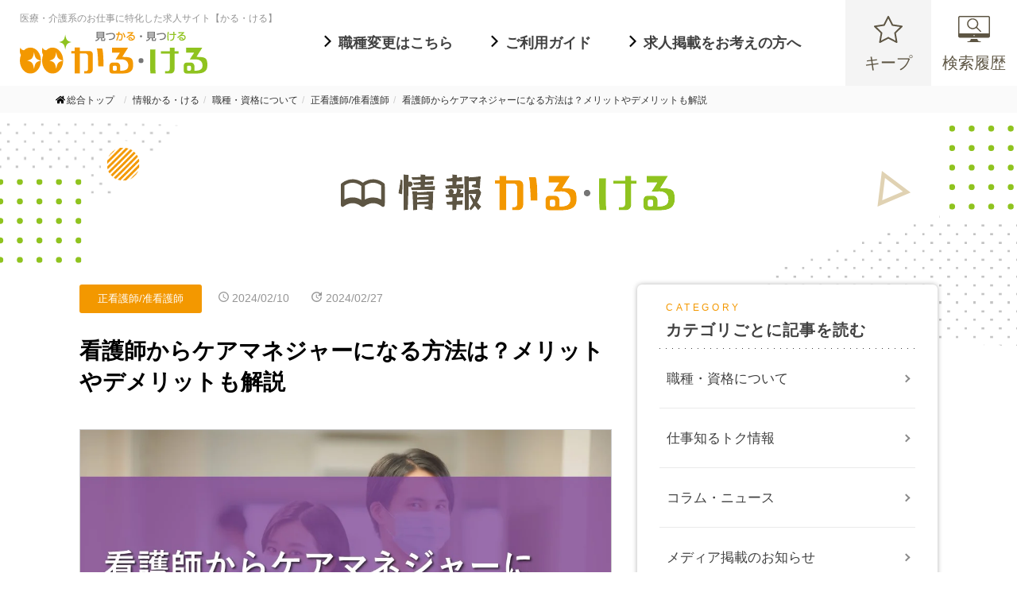

--- FILE ---
content_type: text/html; charset=UTF-8
request_url: https://karu-keru.com/info/job/ns/nurse-care-manager
body_size: 19538
content:
<!DOCTYPE html>
<html lang="ja">
<head>
  <meta charset="UTF-8">
  <meta name="format-detection" content="telephone=no">
  <meta name="viewport" content="width=device-width, initial-scale=1.0">
  <meta http-equiv="X-UA-Compatible" content="ie=edge">
  <meta name='robots' content='max-image-preview:large' />
<script type="text/javascript" id="wpp-js" src="https://karukeruinfo.xsrv.jp/wp-content/plugins/wordpress-popular-posts/assets/js/wpp.min.js?ver=7.3.6" data-sampling="0" data-sampling-rate="100" data-api-url="https://karu-keru.com/info/wp-json/wordpress-popular-posts" data-post-id="22057" data-token="cffdbba7d9" data-lang="0" data-debug="0"></script>
<link rel="alternate" title="oEmbed (JSON)" type="application/json+oembed" href="https://karu-keru.com/info/wp-json/oembed/1.0/embed?url=https%3A%2F%2Fkaru-keru.com%2Finfo%2Fjob%2Fns%2Fnurse-care-manager" />
<link rel="alternate" title="oEmbed (XML)" type="text/xml+oembed" href="https://karu-keru.com/info/wp-json/oembed/1.0/embed?url=https%3A%2F%2Fkaru-keru.com%2Finfo%2Fjob%2Fns%2Fnurse-care-manager&#038;format=xml" />

<!-- SEO SIMPLE PACK 3.2.0 -->
<title>看護師からケアマネジャーになる方法は？メリットやデメリットも解説</title>
<meta name="description" content="看護師からケアマネジャーになるには、まず介護支援専門員実務研修受講試験に合格する必要があります。この記事では、看護師からケアマネジャーになる方法を具体的に解説します。また、看護師からケアマネジャーへ転職するメリットやデメリットも紹介するので、ぜひ参考にしてください。">
<link rel="canonical" href="https://karu-keru.com/info/job/ns/nurse-care-manager">
<meta property="og:locale" content="ja_JP">
<meta property="og:type" content="article">
<meta property="og:image" content="https://karukeruinfo.xsrv.jp/wp-content/uploads/2024/02/nurse-care-manager-top.webp">
<meta property="og:title" content="看護師からケアマネジャーになる方法は？メリットやデメリットも解説">
<meta property="og:description" content="看護師からケアマネジャーになるには、まず介護支援専門員実務研修受講試験に合格する必要があります。この記事では、看護師からケアマネジャーになる方法を具体的に解説します。また、看護師からケアマネジャーへ転職するメリットやデメリットも紹介するので、ぜひ参考にしてください。">
<meta property="og:url" content="https://karu-keru.com/info/job/ns/nurse-care-manager">
<meta property="og:site_name" content="情報かる・ける">
<meta name="twitter:card" content="summary_large_image">
<!-- / SEO SIMPLE PACK -->

<style id='wp-img-auto-sizes-contain-inline-css' type='text/css'>
img:is([sizes=auto i],[sizes^="auto," i]){contain-intrinsic-size:3000px 1500px}
/*# sourceURL=wp-img-auto-sizes-contain-inline-css */
</style>
<style id='wp-block-library-inline-css' type='text/css'>
:root{--wp-block-synced-color:#7a00df;--wp-block-synced-color--rgb:122,0,223;--wp-bound-block-color:var(--wp-block-synced-color);--wp-editor-canvas-background:#ddd;--wp-admin-theme-color:#007cba;--wp-admin-theme-color--rgb:0,124,186;--wp-admin-theme-color-darker-10:#006ba1;--wp-admin-theme-color-darker-10--rgb:0,107,160.5;--wp-admin-theme-color-darker-20:#005a87;--wp-admin-theme-color-darker-20--rgb:0,90,135;--wp-admin-border-width-focus:2px}@media (min-resolution:192dpi){:root{--wp-admin-border-width-focus:1.5px}}.wp-element-button{cursor:pointer}:root .has-very-light-gray-background-color{background-color:#eee}:root .has-very-dark-gray-background-color{background-color:#313131}:root .has-very-light-gray-color{color:#eee}:root .has-very-dark-gray-color{color:#313131}:root .has-vivid-green-cyan-to-vivid-cyan-blue-gradient-background{background:linear-gradient(135deg,#00d084,#0693e3)}:root .has-purple-crush-gradient-background{background:linear-gradient(135deg,#34e2e4,#4721fb 50%,#ab1dfe)}:root .has-hazy-dawn-gradient-background{background:linear-gradient(135deg,#faaca8,#dad0ec)}:root .has-subdued-olive-gradient-background{background:linear-gradient(135deg,#fafae1,#67a671)}:root .has-atomic-cream-gradient-background{background:linear-gradient(135deg,#fdd79a,#004a59)}:root .has-nightshade-gradient-background{background:linear-gradient(135deg,#330968,#31cdcf)}:root .has-midnight-gradient-background{background:linear-gradient(135deg,#020381,#2874fc)}:root{--wp--preset--font-size--normal:16px;--wp--preset--font-size--huge:42px}.has-regular-font-size{font-size:1em}.has-larger-font-size{font-size:2.625em}.has-normal-font-size{font-size:var(--wp--preset--font-size--normal)}.has-huge-font-size{font-size:var(--wp--preset--font-size--huge)}.has-text-align-center{text-align:center}.has-text-align-left{text-align:left}.has-text-align-right{text-align:right}.has-fit-text{white-space:nowrap!important}#end-resizable-editor-section{display:none}.aligncenter{clear:both}.items-justified-left{justify-content:flex-start}.items-justified-center{justify-content:center}.items-justified-right{justify-content:flex-end}.items-justified-space-between{justify-content:space-between}.screen-reader-text{border:0;clip-path:inset(50%);height:1px;margin:-1px;overflow:hidden;padding:0;position:absolute;width:1px;word-wrap:normal!important}.screen-reader-text:focus{background-color:#ddd;clip-path:none;color:#444;display:block;font-size:1em;height:auto;left:5px;line-height:normal;padding:15px 23px 14px;text-decoration:none;top:5px;width:auto;z-index:100000}html :where(.has-border-color){border-style:solid}html :where([style*=border-top-color]){border-top-style:solid}html :where([style*=border-right-color]){border-right-style:solid}html :where([style*=border-bottom-color]){border-bottom-style:solid}html :where([style*=border-left-color]){border-left-style:solid}html :where([style*=border-width]){border-style:solid}html :where([style*=border-top-width]){border-top-style:solid}html :where([style*=border-right-width]){border-right-style:solid}html :where([style*=border-bottom-width]){border-bottom-style:solid}html :where([style*=border-left-width]){border-left-style:solid}html :where(img[class*=wp-image-]){height:auto;max-width:100%}:where(figure){margin:0 0 1em}html :where(.is-position-sticky){--wp-admin--admin-bar--position-offset:var(--wp-admin--admin-bar--height,0px)}@media screen and (max-width:600px){html :where(.is-position-sticky){--wp-admin--admin-bar--position-offset:0px}}

/*# sourceURL=wp-block-library-inline-css */
</style><style id='global-styles-inline-css' type='text/css'>
:root{--wp--preset--aspect-ratio--square: 1;--wp--preset--aspect-ratio--4-3: 4/3;--wp--preset--aspect-ratio--3-4: 3/4;--wp--preset--aspect-ratio--3-2: 3/2;--wp--preset--aspect-ratio--2-3: 2/3;--wp--preset--aspect-ratio--16-9: 16/9;--wp--preset--aspect-ratio--9-16: 9/16;--wp--preset--color--black: #000000;--wp--preset--color--cyan-bluish-gray: #abb8c3;--wp--preset--color--white: #ffffff;--wp--preset--color--pale-pink: #f78da7;--wp--preset--color--vivid-red: #cf2e2e;--wp--preset--color--luminous-vivid-orange: #ff6900;--wp--preset--color--luminous-vivid-amber: #fcb900;--wp--preset--color--light-green-cyan: #7bdcb5;--wp--preset--color--vivid-green-cyan: #00d084;--wp--preset--color--pale-cyan-blue: #8ed1fc;--wp--preset--color--vivid-cyan-blue: #0693e3;--wp--preset--color--vivid-purple: #9b51e0;--wp--preset--gradient--vivid-cyan-blue-to-vivid-purple: linear-gradient(135deg,rgb(6,147,227) 0%,rgb(155,81,224) 100%);--wp--preset--gradient--light-green-cyan-to-vivid-green-cyan: linear-gradient(135deg,rgb(122,220,180) 0%,rgb(0,208,130) 100%);--wp--preset--gradient--luminous-vivid-amber-to-luminous-vivid-orange: linear-gradient(135deg,rgb(252,185,0) 0%,rgb(255,105,0) 100%);--wp--preset--gradient--luminous-vivid-orange-to-vivid-red: linear-gradient(135deg,rgb(255,105,0) 0%,rgb(207,46,46) 100%);--wp--preset--gradient--very-light-gray-to-cyan-bluish-gray: linear-gradient(135deg,rgb(238,238,238) 0%,rgb(169,184,195) 100%);--wp--preset--gradient--cool-to-warm-spectrum: linear-gradient(135deg,rgb(74,234,220) 0%,rgb(151,120,209) 20%,rgb(207,42,186) 40%,rgb(238,44,130) 60%,rgb(251,105,98) 80%,rgb(254,248,76) 100%);--wp--preset--gradient--blush-light-purple: linear-gradient(135deg,rgb(255,206,236) 0%,rgb(152,150,240) 100%);--wp--preset--gradient--blush-bordeaux: linear-gradient(135deg,rgb(254,205,165) 0%,rgb(254,45,45) 50%,rgb(107,0,62) 100%);--wp--preset--gradient--luminous-dusk: linear-gradient(135deg,rgb(255,203,112) 0%,rgb(199,81,192) 50%,rgb(65,88,208) 100%);--wp--preset--gradient--pale-ocean: linear-gradient(135deg,rgb(255,245,203) 0%,rgb(182,227,212) 50%,rgb(51,167,181) 100%);--wp--preset--gradient--electric-grass: linear-gradient(135deg,rgb(202,248,128) 0%,rgb(113,206,126) 100%);--wp--preset--gradient--midnight: linear-gradient(135deg,rgb(2,3,129) 0%,rgb(40,116,252) 100%);--wp--preset--font-size--small: 13px;--wp--preset--font-size--medium: 20px;--wp--preset--font-size--large: 36px;--wp--preset--font-size--x-large: 42px;--wp--preset--spacing--20: 0.44rem;--wp--preset--spacing--30: 0.67rem;--wp--preset--spacing--40: 1rem;--wp--preset--spacing--50: 1.5rem;--wp--preset--spacing--60: 2.25rem;--wp--preset--spacing--70: 3.38rem;--wp--preset--spacing--80: 5.06rem;--wp--preset--shadow--natural: 6px 6px 9px rgba(0, 0, 0, 0.2);--wp--preset--shadow--deep: 12px 12px 50px rgba(0, 0, 0, 0.4);--wp--preset--shadow--sharp: 6px 6px 0px rgba(0, 0, 0, 0.2);--wp--preset--shadow--outlined: 6px 6px 0px -3px rgb(255, 255, 255), 6px 6px rgb(0, 0, 0);--wp--preset--shadow--crisp: 6px 6px 0px rgb(0, 0, 0);}:where(.is-layout-flex){gap: 0.5em;}:where(.is-layout-grid){gap: 0.5em;}body .is-layout-flex{display: flex;}.is-layout-flex{flex-wrap: wrap;align-items: center;}.is-layout-flex > :is(*, div){margin: 0;}body .is-layout-grid{display: grid;}.is-layout-grid > :is(*, div){margin: 0;}:where(.wp-block-columns.is-layout-flex){gap: 2em;}:where(.wp-block-columns.is-layout-grid){gap: 2em;}:where(.wp-block-post-template.is-layout-flex){gap: 1.25em;}:where(.wp-block-post-template.is-layout-grid){gap: 1.25em;}.has-black-color{color: var(--wp--preset--color--black) !important;}.has-cyan-bluish-gray-color{color: var(--wp--preset--color--cyan-bluish-gray) !important;}.has-white-color{color: var(--wp--preset--color--white) !important;}.has-pale-pink-color{color: var(--wp--preset--color--pale-pink) !important;}.has-vivid-red-color{color: var(--wp--preset--color--vivid-red) !important;}.has-luminous-vivid-orange-color{color: var(--wp--preset--color--luminous-vivid-orange) !important;}.has-luminous-vivid-amber-color{color: var(--wp--preset--color--luminous-vivid-amber) !important;}.has-light-green-cyan-color{color: var(--wp--preset--color--light-green-cyan) !important;}.has-vivid-green-cyan-color{color: var(--wp--preset--color--vivid-green-cyan) !important;}.has-pale-cyan-blue-color{color: var(--wp--preset--color--pale-cyan-blue) !important;}.has-vivid-cyan-blue-color{color: var(--wp--preset--color--vivid-cyan-blue) !important;}.has-vivid-purple-color{color: var(--wp--preset--color--vivid-purple) !important;}.has-black-background-color{background-color: var(--wp--preset--color--black) !important;}.has-cyan-bluish-gray-background-color{background-color: var(--wp--preset--color--cyan-bluish-gray) !important;}.has-white-background-color{background-color: var(--wp--preset--color--white) !important;}.has-pale-pink-background-color{background-color: var(--wp--preset--color--pale-pink) !important;}.has-vivid-red-background-color{background-color: var(--wp--preset--color--vivid-red) !important;}.has-luminous-vivid-orange-background-color{background-color: var(--wp--preset--color--luminous-vivid-orange) !important;}.has-luminous-vivid-amber-background-color{background-color: var(--wp--preset--color--luminous-vivid-amber) !important;}.has-light-green-cyan-background-color{background-color: var(--wp--preset--color--light-green-cyan) !important;}.has-vivid-green-cyan-background-color{background-color: var(--wp--preset--color--vivid-green-cyan) !important;}.has-pale-cyan-blue-background-color{background-color: var(--wp--preset--color--pale-cyan-blue) !important;}.has-vivid-cyan-blue-background-color{background-color: var(--wp--preset--color--vivid-cyan-blue) !important;}.has-vivid-purple-background-color{background-color: var(--wp--preset--color--vivid-purple) !important;}.has-black-border-color{border-color: var(--wp--preset--color--black) !important;}.has-cyan-bluish-gray-border-color{border-color: var(--wp--preset--color--cyan-bluish-gray) !important;}.has-white-border-color{border-color: var(--wp--preset--color--white) !important;}.has-pale-pink-border-color{border-color: var(--wp--preset--color--pale-pink) !important;}.has-vivid-red-border-color{border-color: var(--wp--preset--color--vivid-red) !important;}.has-luminous-vivid-orange-border-color{border-color: var(--wp--preset--color--luminous-vivid-orange) !important;}.has-luminous-vivid-amber-border-color{border-color: var(--wp--preset--color--luminous-vivid-amber) !important;}.has-light-green-cyan-border-color{border-color: var(--wp--preset--color--light-green-cyan) !important;}.has-vivid-green-cyan-border-color{border-color: var(--wp--preset--color--vivid-green-cyan) !important;}.has-pale-cyan-blue-border-color{border-color: var(--wp--preset--color--pale-cyan-blue) !important;}.has-vivid-cyan-blue-border-color{border-color: var(--wp--preset--color--vivid-cyan-blue) !important;}.has-vivid-purple-border-color{border-color: var(--wp--preset--color--vivid-purple) !important;}.has-vivid-cyan-blue-to-vivid-purple-gradient-background{background: var(--wp--preset--gradient--vivid-cyan-blue-to-vivid-purple) !important;}.has-light-green-cyan-to-vivid-green-cyan-gradient-background{background: var(--wp--preset--gradient--light-green-cyan-to-vivid-green-cyan) !important;}.has-luminous-vivid-amber-to-luminous-vivid-orange-gradient-background{background: var(--wp--preset--gradient--luminous-vivid-amber-to-luminous-vivid-orange) !important;}.has-luminous-vivid-orange-to-vivid-red-gradient-background{background: var(--wp--preset--gradient--luminous-vivid-orange-to-vivid-red) !important;}.has-very-light-gray-to-cyan-bluish-gray-gradient-background{background: var(--wp--preset--gradient--very-light-gray-to-cyan-bluish-gray) !important;}.has-cool-to-warm-spectrum-gradient-background{background: var(--wp--preset--gradient--cool-to-warm-spectrum) !important;}.has-blush-light-purple-gradient-background{background: var(--wp--preset--gradient--blush-light-purple) !important;}.has-blush-bordeaux-gradient-background{background: var(--wp--preset--gradient--blush-bordeaux) !important;}.has-luminous-dusk-gradient-background{background: var(--wp--preset--gradient--luminous-dusk) !important;}.has-pale-ocean-gradient-background{background: var(--wp--preset--gradient--pale-ocean) !important;}.has-electric-grass-gradient-background{background: var(--wp--preset--gradient--electric-grass) !important;}.has-midnight-gradient-background{background: var(--wp--preset--gradient--midnight) !important;}.has-small-font-size{font-size: var(--wp--preset--font-size--small) !important;}.has-medium-font-size{font-size: var(--wp--preset--font-size--medium) !important;}.has-large-font-size{font-size: var(--wp--preset--font-size--large) !important;}.has-x-large-font-size{font-size: var(--wp--preset--font-size--x-large) !important;}
/*# sourceURL=global-styles-inline-css */
</style>

<style id='classic-theme-styles-inline-css' type='text/css'>
/*! This file is auto-generated */
.wp-block-button__link{color:#fff;background-color:#32373c;border-radius:9999px;box-shadow:none;text-decoration:none;padding:calc(.667em + 2px) calc(1.333em + 2px);font-size:1.125em}.wp-block-file__button{background:#32373c;color:#fff;text-decoration:none}
/*# sourceURL=/wp-includes/css/classic-themes.min.css */
</style>
<link rel='stylesheet' id='liquid-block-speech-css' href='https://karukeruinfo.xsrv.jp/wp-content/plugins/liquid-speech-balloon/css/block.css?ver=6.9' type='text/css' media='all' />
<link rel='stylesheet' id='wordpress-popular-posts-css-css' href='https://karukeruinfo.xsrv.jp/wp-content/plugins/wordpress-popular-posts/assets/css/wpp.css?ver=7.3.6' type='text/css' media='all' />
<link rel='stylesheet' id='style-css' href='https://karukeruinfo.xsrv.jp/wp-content/themes/karukeru/style.css?ver=20220330128' type='text/css' media='' />
<link rel='stylesheet' id='pc-css' href='https://karukeruinfo.xsrv.jp/wp-content/themes/karukeru/css/pc.css?ver=202401241642' type='text/css' media='' />
<link rel='stylesheet' id='sp-css' href='https://karukeruinfo.xsrv.jp/wp-content/themes/karukeru/css/sp.css?ver=202401241642' type='text/css' media='' />
<link rel='stylesheet' id='fa-css' href='https://karukeruinfo.xsrv.jp/wp-content/themes/karukeru/css/all.min.css?ver=20220330128' type='text/css' media='' />
<script type="text/javascript" src="https://karukeruinfo.xsrv.jp/wp-content/themes/karukeru/js/jquery-3.3.1.min.js?ver=6.9" id="jquery-js"></script>
<script type="text/javascript" src="https://karukeruinfo.xsrv.jp/wp-content/themes/karukeru/js/script.js?ver=6.9" id="common-script-js"></script>
<link rel="https://api.w.org/" href="https://karu-keru.com/info/wp-json/" /><link rel="alternate" title="JSON" type="application/json" href="https://karu-keru.com/info/wp-json/wp/v2/posts/22057" /><link rel="EditURI" type="application/rsd+xml" title="RSD" href="https://karukeruinfo.xsrv.jp/xmlrpc.php?rsd" />
<meta name="generator" content="WordPress 6.9" />
<link rel='shortlink' href='https://karu-keru.com/info/?p=22057' />
<style type="text/css">.liquid-speech-balloon-01 .liquid-speech-balloon-avatar { background-image: url("https://karukeruinfo.xsrv.jp/wp-content/uploads/2022/07/marimo.jpg"); } .liquid-speech-balloon-02 .liquid-speech-balloon-avatar { background-image: url("https://karukeruinfo.xsrv.jp/wp-content/uploads/2022/07/mosako.jpg"); } .liquid-speech-balloon-03 .liquid-speech-balloon-avatar { background-image: url("https://karukeruinfo.xsrv.jp/wp-content/uploads/2022/08/yamahiro.jpg"); } .liquid-speech-balloon-04 .liquid-speech-balloon-avatar { background-image: url("https://karukeruinfo.xsrv.jp/wp-content/uploads/2022/08/shiro.jpg"); } .liquid-speech-balloon-05 .liquid-speech-balloon-avatar { background-image: url("https://karukeruinfo.xsrv.jp/wp-content/uploads/2022/09/kotaro.jpg"); } .liquid-speech-balloon-06 .liquid-speech-balloon-avatar { background-image: url("https://karukeruinfo.xsrv.jp/wp-content/uploads/2022/07/sakuragineko.jpg"); } .liquid-speech-balloon-07 .liquid-speech-balloon-avatar { background-image: url("https://karukeruinfo.xsrv.jp/wp-content/uploads/2022/09/fujisakishizuku.jpg"); } .liquid-speech-balloon-08 .liquid-speech-balloon-avatar { background-image: url("https://karukeruinfo.xsrv.jp/wp-content/uploads/2023/03/minamisaki.jpg"); } .liquid-speech-balloon-09 .liquid-speech-balloon-avatar { background-image: url("https://karukeruinfo.xsrv.jp/wp-content/uploads/2023/03/yokoyamaminori.jpg"); } .liquid-speech-balloon-10 .liquid-speech-balloon-avatar { background-image: url("https://karukeruinfo.xsrv.jp/wp-content/uploads/2023/12/case01_icon.jpg"); } .liquid-speech-balloon-01 .liquid-speech-balloon-avatar::after { content: "まりも"; } .liquid-speech-balloon-02 .liquid-speech-balloon-avatar::after { content: "もさこ"; } .liquid-speech-balloon-03 .liquid-speech-balloon-avatar::after { content: "ヤマヒロ"; } .liquid-speech-balloon-04 .liquid-speech-balloon-avatar::after { content: "しろ"; } .liquid-speech-balloon-05 .liquid-speech-balloon-avatar::after { content: "コタロー"; } .liquid-speech-balloon-06 .liquid-speech-balloon-avatar::after { content: "櫻木ねこ"; } .liquid-speech-balloon-07 .liquid-speech-balloon-avatar::after { content: "藤咲雫"; } .liquid-speech-balloon-08 .liquid-speech-balloon-avatar::after { content: "水波 咲"; } .liquid-speech-balloon-09 .liquid-speech-balloon-avatar::after { content: "横山美乃理"; } .liquid-speech-balloon-10 .liquid-speech-balloon-avatar::after { content: "Aさん"; } </style>
            <style id="wpp-loading-animation-styles">@-webkit-keyframes bgslide{from{background-position-x:0}to{background-position-x:-200%}}@keyframes bgslide{from{background-position-x:0}to{background-position-x:-200%}}.wpp-widget-block-placeholder,.wpp-shortcode-placeholder{margin:0 auto;width:60px;height:3px;background:#dd3737;background:linear-gradient(90deg,#dd3737 0%,#571313 10%,#dd3737 100%);background-size:200% auto;border-radius:3px;-webkit-animation:bgslide 1s infinite linear;animation:bgslide 1s infinite linear}</style>
            <style type="text/css">.saboxplugin-wrap{-webkit-box-sizing:border-box;-moz-box-sizing:border-box;-ms-box-sizing:border-box;box-sizing:border-box;border:1px solid #eee;width:100%;clear:both;display:block;overflow:hidden;word-wrap:break-word;position:relative}.saboxplugin-wrap .saboxplugin-gravatar{float:left;padding:0 20px 20px 20px}.saboxplugin-wrap .saboxplugin-gravatar img{max-width:100px;height:auto;border-radius:0;}.saboxplugin-wrap .saboxplugin-authorname{font-size:18px;line-height:1;margin:20px 0 0 20px;display:block}.saboxplugin-wrap .saboxplugin-authorname a{text-decoration:none}.saboxplugin-wrap .saboxplugin-authorname a:focus{outline:0}.saboxplugin-wrap .saboxplugin-desc{display:block;margin:5px 20px}.saboxplugin-wrap .saboxplugin-desc a{text-decoration:underline}.saboxplugin-wrap .saboxplugin-desc p{margin:5px 0 12px}.saboxplugin-wrap .saboxplugin-web{margin:0 20px 15px;text-align:left}.saboxplugin-wrap .sab-web-position{text-align:right}.saboxplugin-wrap .saboxplugin-web a{color:#ccc;text-decoration:none}.saboxplugin-wrap .saboxplugin-socials{position:relative;display:block;background:#fcfcfc;padding:5px;border-top:1px solid #eee}.saboxplugin-wrap .saboxplugin-socials a svg{width:20px;height:20px}.saboxplugin-wrap .saboxplugin-socials a svg .st2{fill:#fff; transform-origin:center center;}.saboxplugin-wrap .saboxplugin-socials a svg .st1{fill:rgba(0,0,0,.3)}.saboxplugin-wrap .saboxplugin-socials a:hover{opacity:.8;-webkit-transition:opacity .4s;-moz-transition:opacity .4s;-o-transition:opacity .4s;transition:opacity .4s;box-shadow:none!important;-webkit-box-shadow:none!important}.saboxplugin-wrap .saboxplugin-socials .saboxplugin-icon-color{box-shadow:none;padding:0;border:0;-webkit-transition:opacity .4s;-moz-transition:opacity .4s;-o-transition:opacity .4s;transition:opacity .4s;display:inline-block;color:#fff;font-size:0;text-decoration:inherit;margin:5px;-webkit-border-radius:0;-moz-border-radius:0;-ms-border-radius:0;-o-border-radius:0;border-radius:0;overflow:hidden}.saboxplugin-wrap .saboxplugin-socials .saboxplugin-icon-grey{text-decoration:inherit;box-shadow:none;position:relative;display:-moz-inline-stack;display:inline-block;vertical-align:middle;zoom:1;margin:10px 5px;color:#444;fill:#444}.clearfix:after,.clearfix:before{content:' ';display:table;line-height:0;clear:both}.ie7 .clearfix{zoom:1}.saboxplugin-socials.sabox-colored .saboxplugin-icon-color .sab-twitch{border-color:#38245c}.saboxplugin-socials.sabox-colored .saboxplugin-icon-color .sab-addthis{border-color:#e91c00}.saboxplugin-socials.sabox-colored .saboxplugin-icon-color .sab-behance{border-color:#003eb0}.saboxplugin-socials.sabox-colored .saboxplugin-icon-color .sab-delicious{border-color:#06c}.saboxplugin-socials.sabox-colored .saboxplugin-icon-color .sab-deviantart{border-color:#036824}.saboxplugin-socials.sabox-colored .saboxplugin-icon-color .sab-digg{border-color:#00327c}.saboxplugin-socials.sabox-colored .saboxplugin-icon-color .sab-dribbble{border-color:#ba1655}.saboxplugin-socials.sabox-colored .saboxplugin-icon-color .sab-facebook{border-color:#1e2e4f}.saboxplugin-socials.sabox-colored .saboxplugin-icon-color .sab-flickr{border-color:#003576}.saboxplugin-socials.sabox-colored .saboxplugin-icon-color .sab-github{border-color:#264874}.saboxplugin-socials.sabox-colored .saboxplugin-icon-color .sab-google{border-color:#0b51c5}.saboxplugin-socials.sabox-colored .saboxplugin-icon-color .sab-googleplus{border-color:#96271a}.saboxplugin-socials.sabox-colored .saboxplugin-icon-color .sab-html5{border-color:#902e13}.saboxplugin-socials.sabox-colored .saboxplugin-icon-color .sab-instagram{border-color:#1630aa}.saboxplugin-socials.sabox-colored .saboxplugin-icon-color .sab-linkedin{border-color:#00344f}.saboxplugin-socials.sabox-colored .saboxplugin-icon-color .sab-pinterest{border-color:#5b040e}.saboxplugin-socials.sabox-colored .saboxplugin-icon-color .sab-reddit{border-color:#992900}.saboxplugin-socials.sabox-colored .saboxplugin-icon-color .sab-rss{border-color:#a43b0a}.saboxplugin-socials.sabox-colored .saboxplugin-icon-color .sab-sharethis{border-color:#5d8420}.saboxplugin-socials.sabox-colored .saboxplugin-icon-color .sab-skype{border-color:#00658a}.saboxplugin-socials.sabox-colored .saboxplugin-icon-color .sab-soundcloud{border-color:#995200}.saboxplugin-socials.sabox-colored .saboxplugin-icon-color .sab-spotify{border-color:#0f612c}.saboxplugin-socials.sabox-colored .saboxplugin-icon-color .sab-stackoverflow{border-color:#a95009}.saboxplugin-socials.sabox-colored .saboxplugin-icon-color .sab-steam{border-color:#006388}.saboxplugin-socials.sabox-colored .saboxplugin-icon-color .sab-user_email{border-color:#b84e05}.saboxplugin-socials.sabox-colored .saboxplugin-icon-color .sab-stumbleUpon{border-color:#9b280e}.saboxplugin-socials.sabox-colored .saboxplugin-icon-color .sab-tumblr{border-color:#10151b}.saboxplugin-socials.sabox-colored .saboxplugin-icon-color .sab-twitter{border-color:#0967a0}.saboxplugin-socials.sabox-colored .saboxplugin-icon-color .sab-vimeo{border-color:#0d7091}.saboxplugin-socials.sabox-colored .saboxplugin-icon-color .sab-windows{border-color:#003f71}.saboxplugin-socials.sabox-colored .saboxplugin-icon-color .sab-whatsapp{border-color:#003f71}.saboxplugin-socials.sabox-colored .saboxplugin-icon-color .sab-wordpress{border-color:#0f3647}.saboxplugin-socials.sabox-colored .saboxplugin-icon-color .sab-yahoo{border-color:#14002d}.saboxplugin-socials.sabox-colored .saboxplugin-icon-color .sab-youtube{border-color:#900}.saboxplugin-socials.sabox-colored .saboxplugin-icon-color .sab-xing{border-color:#000202}.saboxplugin-socials.sabox-colored .saboxplugin-icon-color .sab-mixcloud{border-color:#2475a0}.saboxplugin-socials.sabox-colored .saboxplugin-icon-color .sab-vk{border-color:#243549}.saboxplugin-socials.sabox-colored .saboxplugin-icon-color .sab-medium{border-color:#00452c}.saboxplugin-socials.sabox-colored .saboxplugin-icon-color .sab-quora{border-color:#420e00}.saboxplugin-socials.sabox-colored .saboxplugin-icon-color .sab-meetup{border-color:#9b181c}.saboxplugin-socials.sabox-colored .saboxplugin-icon-color .sab-goodreads{border-color:#000}.saboxplugin-socials.sabox-colored .saboxplugin-icon-color .sab-snapchat{border-color:#999700}.saboxplugin-socials.sabox-colored .saboxplugin-icon-color .sab-500px{border-color:#00557f}.saboxplugin-socials.sabox-colored .saboxplugin-icon-color .sab-mastodont{border-color:#185886}.sabox-plus-item{margin-bottom:20px}@media screen and (max-width:480px){.saboxplugin-wrap{text-align:center}.saboxplugin-wrap .saboxplugin-gravatar{float:none;padding:20px 0;text-align:center;margin:0 auto;display:block}.saboxplugin-wrap .saboxplugin-gravatar img{float:none;display:inline-block;display:-moz-inline-stack;vertical-align:middle;zoom:1}.saboxplugin-wrap .saboxplugin-desc{margin:0 10px 20px;text-align:center}.saboxplugin-wrap .saboxplugin-authorname{text-align:center;margin:10px 0 20px}}body .saboxplugin-authorname a,body .saboxplugin-authorname a:hover{box-shadow:none;-webkit-box-shadow:none}a.sab-profile-edit{font-size:16px!important;line-height:1!important}.sab-edit-settings a,a.sab-profile-edit{color:#0073aa!important;box-shadow:none!important;-webkit-box-shadow:none!important}.sab-edit-settings{margin-right:15px;position:absolute;right:0;z-index:2;bottom:10px;line-height:20px}.sab-edit-settings i{margin-left:5px}.saboxplugin-socials{line-height:1!important}.rtl .saboxplugin-wrap .saboxplugin-gravatar{float:right}.rtl .saboxplugin-wrap .saboxplugin-authorname{display:flex;align-items:center}.rtl .saboxplugin-wrap .saboxplugin-authorname .sab-profile-edit{margin-right:10px}.rtl .sab-edit-settings{right:auto;left:0}img.sab-custom-avatar{max-width:75px;}.saboxplugin-wrap {margin-top:0px; margin-bottom:0px; padding: 0px 0px }.saboxplugin-wrap .saboxplugin-authorname {font-size:18px; line-height:25px;}.saboxplugin-wrap .saboxplugin-desc p, .saboxplugin-wrap .saboxplugin-desc {font-size:14px !important; line-height:21px !important;}.saboxplugin-wrap .saboxplugin-web {font-size:14px;}.saboxplugin-wrap .saboxplugin-socials a svg {width:18px;height:18px;}</style><link rel="icon" href="https://karukeruinfo.xsrv.jp/wp-content/uploads/2024/06/cropped-favicon-1-32x32.png" sizes="32x32" />
<link rel="icon" href="https://karukeruinfo.xsrv.jp/wp-content/uploads/2024/06/cropped-favicon-1-192x192.png" sizes="192x192" />
<link rel="apple-touch-icon" href="https://karukeruinfo.xsrv.jp/wp-content/uploads/2024/06/cropped-favicon-1-180x180.png" />
<meta name="msapplication-TileImage" content="https://karukeruinfo.xsrv.jp/wp-content/uploads/2024/06/cropped-favicon-1-270x270.png" />
		<style type="text/css" id="wp-custom-css">
			/* この記事を書いた人 */

/* カード全体 */
.writer-profile-card {
  display: flex;
  justify-content: space-between;
  align-items: center;
  background: #fff;
  border: 2px dashed #eee;
}
/* カードの右・左共通 */
.wp-left, .wp-right {
  padding: 25px 20px;
}
/* カードの左側 */
.wp-left {
  width: 35%;
  border-right: 2px dashed #eee;
  text-align: center;
}
/* カードの右側 */
.wp-right {
  width: 65%;
}

/* 左側 */

/* 吹き出し */
.wp-label {
  position: relative;
  margin: 0 0 15px;
  padding: 10px 15px;
  border: 1px solid #222;
  display: inline-block;
  min-width: 120px;
  max-width: 100%;
  border-radius: 20px;
}
/* 三角 */
.wp-label::before,
.wp-label::after {
  content: '';
  border: 14px solid transparent;
  position: absolute;
  left: 50%;
  margin-left: -14px;
}
/* 線 */
.wp-label::before {
  border-top-color: #222;
  bottom: -28px;
}
/* 地 */
.wp-label::after {
  border-top-color: #fff;
  bottom: -27px;
}
/* 吹き出し内のテキスト */
.wp-label p {
  color: #222;
  font-size: 14px;
  font-weight: 700;
  line-height: 1.4;
}

/* 画像 */
.wp-img {
  width: 100px;
  height: 100px;
  margin: 10px auto;
}
/* 画像を丸く、枠線をつける */
.wp-img img {
  border-radius: 50%;
  border: 2px solid #eee;
}
/* 名前 */
.wp-name {
  font-size: 18px;
  font-weight: 700;
  line-height: 1.4;
  color: #6C9FCE;
  margin-bottom: 5px;
}
/* 職業 */
.wp-job {
  color: #7b7b7b;
  font-size: 14px;
  font-weight: 700;
  line-height: 1.4;
}

/* 右側 */

/* リストを左揃え・中央寄せに */
.ul-center {
  display: flex;
  align-items: center;
  flex-direction: column;
}
/* 最後の要素にだけ下に余白をつけない */
.ul-center ul li:not(:last-child) {
  padding-bottom: 3px;
}

/* リストの文字色 */
.ul-center ul .li-point {
  color: #7b7b7b;
  font-size: 14px;
  font-weight: 400;
  line-height: 1.7;
}
/* リストの✓マーク */
.li-point:before {
  font-family: "FontAwesome";
  content: "\f00c";
  color: #6C9FCE;
  padding-right: 10px;
}

/* 文章を左揃え・中央寄せに */
.wp-content {
  text-align: center;
  display: block;
}
/* 文章 */
.wp-content p {
  text-align: left;
  display: inline-block;
  color: #7b7b7b;
  font-size: 14px;
  font-weight: 400;
  line-height: 1.7;
}
/* SNSボタン全体 */
.wp-sns {
  text-align: center;
  padding: 20px 0 0;
}
/* SNSボタン */
.wp-sns li {
  display: inline-block;
  border: 1px solid #222;
  border-radius: 50%;
  width: 40px;
  height: 40px;
  padding: 0 3px;
}
/* SNSボタンにマウスをあてた時の挙動 */
.wp-sns li:hover{
  position: relative;
  top: 1px;
}
/* SNSアイコン */
.wp-sns li a i {
  font-size: 19px;
  color: #222;
}
/* SNSアイコンの位置 */
.wp-sns li a i::before {
  position: relative;
  top: 9px;
}

/* 767px（iPad）以下 */

@media (max-width: 767px) {
  /* カードを縦並びに */
  .writer-profile-card {
    display: block;
  }
  /* 左右の幅を100%に */
  .wp-left, .wp-right {
    width: 100%;
    padding: 35px 20px;
  }
  /* 点線を左から下に */
  .wp-left {
    border-right: none;
    border-bottom: 2px dashed #eee;
  }
}		</style>
		<!--  <link rel="shortcut icon" href="https://karukeruinfo.xsrv.jp/wp-content/themes/karukeru/img/favicon.ico">-->

<!-- Google Tag Manager -->
<script>(function(w,d,s,l,i){w[l]=w[l]||[];w[l].push({'gtm.start':
new Date().getTime(),event:'gtm.js'});var f=d.getElementsByTagName(s)[0],
j=d.createElement(s),dl=l!='dataLayer'?'&l='+l:'';j.async=true;j.src=
'https://www.googletagmanager.com/gtm.js?id='+i+dl;f.parentNode.insertBefore(j,f);
})(window,document,'script','dataLayer','GTM-TG5G9Q3');</script>
<!-- End Google Tag Manager -->	

</head>
<body>
<!-- Google Tag Manager (noscript) -->
<noscript><iframe src="https://www.googletagmanager.com/ns.html?id=GTM-TG5G9Q3"
height="0" width="0" style="display:none;visibility:hidden"></iframe></noscript>
<!-- End Google Tag Manager (noscript) -->
	
	<header class="header">
		<div class="header--logo">
							<div class="header--logo__txt">医療・介護系のお仕事に特化した求人サイト【かる・ける】</div>
						<a href="https://karu-keru.com"><img src="https://karukeruinfo.xsrv.jp/wp-content/themes/karukeru/img/header_logo.svg" alt="見つかる・見つける かる・ける"></a>
		</div>
		<nav class="header--menu">
			<ul>
				<li><a href="https://karu-keru.com"><i class="fa-ic"></i><span>職種変更はこちら</span></a></li>
				<li><a href="https://karu-keru.com/contents/guide"><i class="fa-ic"></i><span>ご利用ガイド</span></a></li>
				<li><a href="https://karu-keru.com/lp/company/index.html"><i class="fa-ic"></i><span>求人掲載をお考えの方へ</span></a></li>
				<li class="sp"><a class="search" href="https://karu-keru.com/recently-search-conditions/index">検索履歴</a></li>
			</ul>
		</nav>
		<div class="header--btn">
			<ul>
				<li><a class="keep" href="https://karu-keru.com/keep">キープ<span><!--11--></span></a></li>
				<li><a class="search" href="https://karu-keru.com/recently-search-conditions/index">検索履歴</a></li>
			</ul>
			<div class="menu_toggle sp">
				<div>
					<span></span>
					<span></span>
					<span></span>
				</div>
			</div>
		</div>
	</header>
	<div class="pankuzu_bg">	
	<div class="pankuzu">
	<a href="https://karu-keru.com/" class="home">総合トップ</a>
	<span property="itemListElement" typeof="ListItem"><a property="item" typeof="WebPage" title="情報かる・けるへ移動する" href="https://karu-keru.com/info" class="home" ><span property="name">情報かる・ける</span></a><meta property="position" content="1"></span><span property="itemListElement" typeof="ListItem"><a property="item" typeof="WebPage" title="Go to the 職種・資格について カテゴリー archives." href="https://karu-keru.com/info/category/job" class="taxonomy category" ><span property="name">職種・資格について</span></a><meta property="position" content="2"></span><span property="itemListElement" typeof="ListItem"><a property="item" typeof="WebPage" title="Go to the 正看護師/准看護師 カテゴリー archives." href="https://karu-keru.com/info/category/job/ns" class="taxonomy category" ><span property="name">正看護師/准看護師</span></a><meta property="position" content="3"></span><span property="itemListElement" typeof="ListItem"><span property="name" class="post post-post current-item">看護師からケアマネジャーになる方法は？メリットやデメリットも解説</span><meta property="url" content="https://karu-keru.com/info/job/ns/nurse-care-manager"><meta property="position" content="4"></span>		</div>
	</div>
			<div class="cont_head">
					<img src="https://karukeruinfo.xsrv.jp/wp-content/themes/karukeru/img/logo.svg" alt="情報　かる・ける" />
				</div>
	

<!-- Structured Data Schema -->
<script type="application/ld+json">
  {
    "@context": "http://schema.org", 
    "@type": "BlogPosting", 
    "mainEntityOfPage": {
      "@type": "WebPage",
      "@id": "https://karu-keru.com/info/job/ns/nurse-care-manager"
    },
    "headline": "看護師からケアマネジャーになる方法は？メリットやデメリットも解説",
    "image": [
      "https://karukeruinfo.xsrv.jp/wp-content/uploads/2024/02/nurse-care-manager-top.webp"
    ],
    "datePublished": "2024-02-10T10:00:22+09:00", 
    "dateModified": "2024-02-27T09:32:22+09:00", 
    "author": { 
      "@type": "Person", //Enter "Organization" for organization 
      "name": "情報かる・ける編集部",
	  "url": "https://karu-keru.com/info/author"
    },
    "publisher": { 
      "@type": "Organization", //Enter "Person" for individuals 
      "name": "株式会社ルフト・メディカルケア", //enter your company or individual name here 
      "logo": { 
        "@type": "ImageObject", 
        "url": "https://karukeruinfo.xsrv.jp/wp-content/uploads/2023/03/medical-care-logo.png" //enter logo url here
      }
    },
    "description" : "看護師からケアマネジャーになるには、まず介護支援専門員実務研修受講試験に合格する必要があります。この記事では、看護師からケアマネジャーになる方法を具体的に解説します。また、看護師からケアマネジャーへ転職するメリットやデメリットも紹介するので、ぜひ参考にしてください。" 
  }
</script>

<div class="wrap mainwrap single">
	<div class="maincont">
	<main>	
		<article>
			<div class="single_head">
				<div class="cat">
										<a href="https://karu-keru.com/info/category/job/ns">正看護師/准看護師</a>
				</div>
				<time class="time">2024/02/10</time>
				<time class="modified">2024/02/27</time>
			</div>
			<h1 class="ttl1">看護師からケアマネジャーになる方法は？メリットやデメリットも解説</h1>
			
			<div class="post">
			<img src="https://karukeruinfo.xsrv.jp/wp-content/uploads/2024/02/nurse-care-manager-top.webp" />			
						
			<p>看護師として働いている、または資格を持っている人のなかには、介護の現場で働くケアマネジャーの仕事が気になる人もいるでしょう。<br />
しかし、看護師の資格を持っているからといって、そのままケアマネジャーに転職することはできません。</p>
<p>今回は、看護師からケアマネジャーになる方法や流れを具体的に解説します。<br />
また、看護師からケアマネジャーへ転職するメリットやデメリットも紹介します。</p>
<p class="btnwrap"><a class="linkbtn" href="https://karu-keru.com/ns">正看護師/准看護師の求人を探す</a></p>
<div id="ez-toc-container" class="ez-toc-v2_0_80 counter-hierarchy ez-toc-counter ez-toc-grey ez-toc-container-direction">
<div class="ez-toc-title-container"><p class="ez-toc-title" style="cursor:inherit">目次</p>
</div><nav><ul class='ez-toc-list ez-toc-list-level-1 ' ><li class='ez-toc-page-1 ez-toc-heading-level-2'><a class="ez-toc-link ez-toc-heading-1" href="#%E7%9C%8B%E8%AD%B7%E5%B8%AB%E3%81%8B%E3%82%89%E3%82%B1%E3%82%A2%E3%83%9E%E3%83%8D%E3%82%B8%E3%83%A3%E3%83%BC%E3%81%AB%E3%81%AA%E3%82%8B%E6%96%B9%E6%B3%95%E3%83%BB%E6%B5%81%E3%82%8C" >看護師からケアマネジャーになる方法・流れ</a><ul class='ez-toc-list-level-3' ><li class='ez-toc-heading-level-3'><a class="ez-toc-link ez-toc-heading-2" href="#1%E4%BB%8B%E8%AD%B7%E6%94%AF%E6%8F%B4%E5%B0%82%E9%96%80%E5%93%A1%E5%AE%9F%E5%8B%99%E7%A0%94%E4%BF%AE%E5%8F%97%E8%AC%9B%E8%A9%A6%E9%A8%93%E3%81%AB%E5%90%88%E6%A0%BC%E3%81%99%E3%82%8B" >1.介護支援専門員実務研修受講試験に合格する</a></li><li class='ez-toc-page-1 ez-toc-heading-level-3'><a class="ez-toc-link ez-toc-heading-3" href="#2%E4%BB%8B%E8%AD%B7%E6%94%AF%E6%8F%B4%E5%B0%82%E9%96%80%E5%93%A1%E5%AE%9F%E5%8B%99%E7%A0%94%E4%BF%AE%E3%82%92%E5%8F%97%E8%AC%9B%E3%81%99%E3%82%8B" >2.介護支援専門員実務研修を受講する</a></li><li class='ez-toc-page-1 ez-toc-heading-level-3'><a class="ez-toc-link ez-toc-heading-4" href="#3%E4%BB%8B%E8%AD%B7%E6%94%AF%E6%8F%B4%E5%B0%82%E9%96%80%E5%93%A1%E8%B3%87%E6%A0%BC%E7%99%BB%E9%8C%B2%E7%B0%BF%E3%81%AB%E7%99%BB%E9%8C%B2%E7%94%B3%E8%AB%8B%E3%82%92%E8%A1%8C%E3%81%86" >3.介護支援専門員資格登録簿に登録申請を行う</a></li><li class='ez-toc-page-1 ez-toc-heading-level-3'><a class="ez-toc-link ez-toc-heading-5" href="#%E8%A3%9C%E8%B6%B3%EF%BC%9A%E7%9C%8B%E8%AD%B7%E5%B8%AB%E5%85%8D%E9%99%A4%E3%81%AF%E5%BB%83%E6%AD%A2" >補足：看護師免除は廃止</a></li></ul></li><li class='ez-toc-page-1 ez-toc-heading-level-2'><a class="ez-toc-link ez-toc-heading-6" href="#%E7%9C%8B%E8%AD%B7%E5%B8%AB%E3%81%8B%E3%82%89%E3%82%B1%E3%82%A2%E3%83%9E%E3%83%8D%E3%82%B8%E3%83%A3%E3%83%BC%E3%81%AB%E3%81%AA%E3%82%8B%E3%83%A1%E3%83%AA%E3%83%83%E3%83%88%E3%83%BB%E3%83%87%E3%83%A1%E3%83%AA%E3%83%83%E3%83%88" >看護師からケアマネジャーになるメリット・デメリット</a><ul class='ez-toc-list-level-3' ><li class='ez-toc-heading-level-3'><a class="ez-toc-link ez-toc-heading-7" href="#%E7%9C%8B%E8%AD%B7%E5%B8%AB%E3%81%8B%E3%82%89%E3%82%B1%E3%82%A2%E3%83%9E%E3%83%8D%E3%82%B8%E3%83%A3%E3%83%BC%E3%81%AB%E3%81%AA%E3%82%8B%E3%83%A1%E3%83%AA%E3%83%83%E3%83%88" >看護師からケアマネジャーになるメリット</a></li><li class='ez-toc-page-1 ez-toc-heading-level-3'><a class="ez-toc-link ez-toc-heading-8" href="#%E7%9C%8B%E8%AD%B7%E5%B8%AB%E3%81%8B%E3%82%89%E3%82%B1%E3%82%A2%E3%83%9E%E3%83%8D%E3%82%B8%E3%83%A3%E3%83%BC%E3%81%AB%E3%81%AA%E3%82%8B%E3%83%87%E3%83%A1%E3%83%AA%E3%83%83%E3%83%88" >看護師からケアマネジャーになるデメリット</a></li></ul></li><li class='ez-toc-page-1 ez-toc-heading-level-2'><a class="ez-toc-link ez-toc-heading-9" href="#%E7%9C%8B%E8%AD%B7%E5%B8%AB%E3%81%AE%E5%AE%9F%E5%8B%99%E7%B5%8C%E9%A8%93%E3%82%92%E7%A9%8D%E3%82%93%E3%81%A7%E3%82%B1%E3%82%A2%E3%83%9E%E3%83%8D%E3%82%B8%E3%83%A3%E3%83%BC%E3%82%92%E3%82%81%E3%81%96%E3%81%9D%E3%81%86" >看護師の実務経験を積んでケアマネジャーをめざそう</a></li></ul></nav></div>
<h2><span class="ez-toc-section" id="%E7%9C%8B%E8%AD%B7%E5%B8%AB%E3%81%8B%E3%82%89%E3%82%B1%E3%82%A2%E3%83%9E%E3%83%8D%E3%82%B8%E3%83%A3%E3%83%BC%E3%81%AB%E3%81%AA%E3%82%8B%E6%96%B9%E6%B3%95%E3%83%BB%E6%B5%81%E3%82%8C"></span>看護師からケアマネジャーになる方法・流れ<span class="ez-toc-section-end"></span></h2>
<p><img decoding="async" class="alignnone size-full wp-image-22060" src="https://karukeruinfo.xsrv.jp/wp-content/uploads/2024/02/nurse-care-manager-01.webp" alt="看護師からケアマネジャーになる方法・流れ" width="640" height="427" srcset="https://karukeruinfo.xsrv.jp/wp-content/uploads/2024/02/nurse-care-manager-01.webp 640w, https://karukeruinfo.xsrv.jp/wp-content/uploads/2024/02/nurse-care-manager-01-300x200.webp 300w" sizes="(max-width: 640px) 100vw, 640px" /></p>
<p>ここではまず、看護師からケアマネジャーになる方法や流れとして、以下の3つを紹介します。</p>
<ol>
<li>介護支援専門員実務研修受講試験に合格する</li>
<li>介護支援専門員実務研修を受講する</li>
<li>介護支援専門員資格登録簿に登録申請を行う<br />
補足：看護師免除は廃止</li>
</ol>
<h3><span class="ez-toc-section" id="1%E4%BB%8B%E8%AD%B7%E6%94%AF%E6%8F%B4%E5%B0%82%E9%96%80%E5%93%A1%E5%AE%9F%E5%8B%99%E7%A0%94%E4%BF%AE%E5%8F%97%E8%AC%9B%E8%A9%A6%E9%A8%93%E3%81%AB%E5%90%88%E6%A0%BC%E3%81%99%E3%82%8B"></span>1.介護支援専門員実務研修受講試験に合格する<span class="ez-toc-section-end"></span></h3>
<p><b><span style="background-color: #ffff99;">ケアマネジャーの正式名称は介護支援専門員であり、ケアマネジャーになるには、介護支援専門員実務研修受講試験に合格することが必須です。</span></b><br />
また、試験を受験するためには受験要件を満たさなければなりません。</p>
<h4>介護支援専門員実務研修受講試験とは</h4>
<p><b><span style="background-color: #ffff99;">介護支援専門員実務研修受講試験は各都道府県ごとに行われ、地域によって概要は異なりますが、試験は年に一度10月に行われます。</span></b><br />
令和5年度の東京都試験の概要は以下のとおりです。</p>
<table>
<tbody>
<tr>
<td>出題方法</td>
<td>出題は五肢複択方式<br />
 解答はマークシート方式</td>
</tr>
<tr>
<td>試験時間</td>
<td>午前10時〜12時（120分）</td>
</tr>
<tr>
<td>出題数</td>
<td>60問</td>
</tr>
<tr>
<td>出題分野</td>
<td>介護支援分野25問・保健医療福祉サービス分野35問</td>
</tr>
</tbody>
</table>
<p>なお、厚生労働省によると、令和4年の全国の合格率は19％という結果でした。</p>
<h4>受験資格が必要</h4>
<p>介護支援専門員実務研修受講試験を受けるために、必要な要件は以下のとおりです。</p>
<ul>
<li>福祉・保健・医療に関する指定された法定資格を持っており、対人援助業務の経験が5年以上かつ従事した日数が900日以上ある</li>
<li>特定の福祉施設・介護施設・障がい者支援での相談援助業務の経験が5年以上かつ従事した日数が900日以上ある</li>
</ul>
<p><b><span style="background-color: #ffff99;">看護師資格は指定された法定資格に該当するため、看護師として5年以上実務経験を積めば要件を満たします。</span></b><br />
ただし、看護師資格を有していても、事務職など仕事に従事していた場合は経験にならないので注意しましょう。</p>
<h3><span class="ez-toc-section" id="2%E4%BB%8B%E8%AD%B7%E6%94%AF%E6%8F%B4%E5%B0%82%E9%96%80%E5%93%A1%E5%AE%9F%E5%8B%99%E7%A0%94%E4%BF%AE%E3%82%92%E5%8F%97%E8%AC%9B%E3%81%99%E3%82%8B"></span>2.介護支援専門員実務研修を受講する<span class="ez-toc-section-end"></span></h3>
<p><b><span style="background-color: #ffff99;">介護支援専門員実務経験受講試験に合格しただけではケアマネジャーにはなれず、介護支援専門員実務研修を受講する必要があります。</span></b><br />
介護支援専門員実務研修は、試験合格後に受けられるようになります。</p>
<p>介護支援専門員実務研修は、「介護保険制度の理念・現状及びケアマネジメント 」「ケアマネジメントのプロセス」などの座学の研修科目をはじめ、「ケアマネジメントに必要な基礎知識及び技術 」や「ケアマネジメントの展開」は演習も含めた科目となり、計87時間におよぶ研修です。</p>
<p>ケアマネジャーとして必要な専門的知識と技術を修得することを目的としています。</p>
<h3><span class="ez-toc-section" id="3%E4%BB%8B%E8%AD%B7%E6%94%AF%E6%8F%B4%E5%B0%82%E9%96%80%E5%93%A1%E8%B3%87%E6%A0%BC%E7%99%BB%E9%8C%B2%E7%B0%BF%E3%81%AB%E7%99%BB%E9%8C%B2%E7%94%B3%E8%AB%8B%E3%82%92%E8%A1%8C%E3%81%86"></span>3.介護支援専門員資格登録簿に登録申請を行う<span class="ez-toc-section-end"></span></h3>
<p>介護支援専門員実務経験受講試験に合格し、介護支援専門員実務研修を修了しても、まだケアマネジャーにはなれません。</p>
<p><b><span style="background-color: #ffff99;">介護支援専門員実務研修を修了後は、3ヵ月以内に都道府県に介護支援専門員資格登録簿への登録申請を行う必要があります。</span></b><br />
あわせて、介護支援専門員証の交付も申請しましょう。<br />
介護支援専門員証の交付後、ようやくケアマネジャーとして働くことが可能です。</p>
<h3><span class="ez-toc-section" id="%E8%A3%9C%E8%B6%B3%EF%BC%9A%E7%9C%8B%E8%AD%B7%E5%B8%AB%E5%85%8D%E9%99%A4%E3%81%AF%E5%BB%83%E6%AD%A2"></span>補足：看護師免除は廃止<span class="ez-toc-section-end"></span></h3>
<p>以前は看護師の国家資格を取得していれば、保有する資格に応じて試験科目の一部が免除となっていました。<br />
しかし、現在この制度は廃止されています。</p>
<p><b><span style="background-color: #ffff99;">現在は看護師であったとしても、すべての科目での受験が必須です。</span></b><br />
過去に免除があったという話を聞いても、自分が当てはまらないことを覚えておくと良いでしょう。</p>
<p>看護師やケアマネジャーについて、より詳しく知りたい人もいるでしょう。<br />
次のページでわかりやすく紹介しているので、ぜひご覧ください。</p>
<div class="k-box">
<p class="k-tex">関連記事</p>
<p><a href="https://karu-keru.com/info/job/ns/nurse" target="_blank" rel="noopener">看護師とは｜仕事内容やなり方、年収なども解説</a></p>
<p><a href="https://karu-keru.com/info/job/cm/care-manager" target="_blank" rel="noopener">ケアマネジャーはどのような仕事？業務内容や仕事観を知って理解を深めよう</a></p>
</div>
<p class="btnwrap"><a class="linkbtn" href="https://karu-keru.com/ns">正看護師/准看護師の求人を探す</a></p>
<h2><span class="ez-toc-section" id="%E7%9C%8B%E8%AD%B7%E5%B8%AB%E3%81%8B%E3%82%89%E3%82%B1%E3%82%A2%E3%83%9E%E3%83%8D%E3%82%B8%E3%83%A3%E3%83%BC%E3%81%AB%E3%81%AA%E3%82%8B%E3%83%A1%E3%83%AA%E3%83%83%E3%83%88%E3%83%BB%E3%83%87%E3%83%A1%E3%83%AA%E3%83%83%E3%83%88"></span>看護師からケアマネジャーになるメリット・デメリット<span class="ez-toc-section-end"></span></h2>
<p>ここからは、看護師からケアマネジャーになるメリットやデメリットを紹介します。<br />
ケアマネジャーをめざそうか迷っている方は、ぜひ参考にしてください。</p>
<h3><span class="ez-toc-section" id="%E7%9C%8B%E8%AD%B7%E5%B8%AB%E3%81%8B%E3%82%89%E3%82%B1%E3%82%A2%E3%83%9E%E3%83%8D%E3%82%B8%E3%83%A3%E3%83%BC%E3%81%AB%E3%81%AA%E3%82%8B%E3%83%A1%E3%83%AA%E3%83%83%E3%83%88"></span>看護師からケアマネジャーになるメリット<span class="ez-toc-section-end"></span></h3>
<p>看護師からケアマネジャーになるメリットは以下の2つです。</p>
<ul>
<li>看護師の経験を活かせる</li>
<li>体への負担が減る</li>
</ul>
<h4>看護師の経験を活かせる</h4>
<p>介護の現場では、医療関係者と関わる機会が多数あります。</p>
<p>医療現場で働いてきた経験のある看護師は、医師とも円滑にコミュニケーションをとることが可能です。<br />
また、医師以外の医療に携わるスタッフと、スムーズな連携がとれるといったことも強みになるでしょう。</p>
<p><b><span style="background-color: #ffff99;">医療サービスの知識があり、医療現場で培った経験が活かせるのもメリットです。</span></b><br />
例えば、ケアマネジャーは医療ケアが必要な患者さんのケアプランを作成することもあります。<br />
そのようなときには、医療サービスと介護保険サービスを組み合わせた内容を考えられるなど、より良いプランを作成することができるでしょう。</p>
<h4>体への負担が減る</h4>
<p><b><span style="background-color: #ffff99;">看護師の業務は肉体労働が多いですが、それに比べるとケアマネジャーは相談業務や事務仕事が多いのが特徴です。</span></b><br />
そのため、体力的な面で体への負担が減る可能性が高いです。</p>
<p>また、ケアマネジャーは看護師のように夜勤を行うことがなく、日勤が基本です。<br />
そのため、規則正しい生活を送りやすいという点でも、体の負担が減ると考えられます。</p>
<p>看護師として働くのが体力の限界だと感じる人にとっては、ケアマネジャーの仕事には大きなメリットがあるでしょう。</p>
<h3><span class="ez-toc-section" id="%E7%9C%8B%E8%AD%B7%E5%B8%AB%E3%81%8B%E3%82%89%E3%82%B1%E3%82%A2%E3%83%9E%E3%83%8D%E3%82%B8%E3%83%A3%E3%83%BC%E3%81%AB%E3%81%AA%E3%82%8B%E3%83%87%E3%83%A1%E3%83%AA%E3%83%83%E3%83%88"></span>看護師からケアマネジャーになるデメリット<span class="ez-toc-section-end"></span></h3>
<p>看護師からケアマネジャーになるデメリットは以下の2つです。</p>
<ul>
<li>給料が下がるリスクがある</li>
<li>時間外に呼び出される可能性がある</li>
</ul>
<h4>給料が下がるリスクがある</h4>
<p>厚生労働省の調査によると、令和4年度のケアマネジャーの年収は405.8万円です。<br />
一方で、看護師の年収は508.1万円となっており、100万円近くの差があります。<br />
このように、看護師からケアマネジャーに業種を変えた場合、給料が下がる可能性があります。</p>
<p><b><span style="background-color: #ffff99;">看護師は夜勤手当があるなど、働き方によっては給料が高くなるためです。</span></b><br />
看護師からケアマネジャーへの転職は、収入を下げたくない人にとって大きなデメリットとなるでしょう。</p>
<h4>時間外に呼び出される可能性がある</h4>
<p><b><span style="background-color: #ffff99;">施設によって異なりますが、なかには時間外に呼び出されるところもあります。</span></b><br />
常に連絡を取れる状態にしておく必要があり、プライベートを思い切り楽しめないという人もいるかもしれません。</p>
<p>仕事とプライベートをはっきり分けて過ごしたい人、急に仕事に行きたくない人にとっては、この点もデメリットになると考えられます。</p>
<h2><span class="ez-toc-section" id="%E7%9C%8B%E8%AD%B7%E5%B8%AB%E3%81%AE%E5%AE%9F%E5%8B%99%E7%B5%8C%E9%A8%93%E3%82%92%E7%A9%8D%E3%82%93%E3%81%A7%E3%82%B1%E3%82%A2%E3%83%9E%E3%83%8D%E3%82%B8%E3%83%A3%E3%83%BC%E3%82%92%E3%82%81%E3%81%96%E3%81%9D%E3%81%86"></span>看護師の実務経験を積んでケアマネジャーをめざそう<span class="ez-toc-section-end"></span></h2>
<p>今回は、看護師からケアマネジャーになる方法、看護師からケアマネジャーへ転職するメリット・デメリットを紹介しました。<br />
以前あった看護師の試験科目免除は廃止されてしまいましたが、看護師として働いた期間は実務経験になるため、働きながらでもめざしやすいといえるでしょう。</p>
<p>看護師からケアマネジャーになるメリットやデメリットも考慮しながら、ぜひケアマネジャーをめざしてください。</p>
<p class="btnwrap"><a class="linkbtn" href="https://karu-keru.com/ns">正看護師/准看護師の求人を探す</a></p>
			<div id="author-bio" class="author-bio">
				<div class="auth_ttl">執筆者について</div>
				<div class="author-bio-flex">
					<div id="author-avatar" class="author-avatar"><img alt='' src='https://karukeruinfo.xsrv.jp/wp-content/uploads/2022/12/footer_image.png' srcset='https://karukeruinfo.xsrv.jp/wp-content/uploads/2022/12/footer_image.png 2x' class='avatar avatar-200 photo sab-custom-avatar' height='200' width='200' /></div>

					<div id="author-details">
						<p class="author-bio-link"><a href="https://karu-keru.com/info/author/karu-keru" title="情報かる・ける編集部 の投稿" rel="author">情報かる・ける編集部</a></p>
						<p class="author-bio-desc">情報かる・けるは、医療・介護従事者として働いている方や、これから目指す方の「知りたい」に応えるメディア。

全国80,000件以上の求人を扱う弊社スタッフが、編集部として情報発信！

“いい仕事が見つかる・いい仕事を見つける”ための、有益なコンテンツをお届けします。

<a href="https://x.com/karu_keru" target="_blank" rel="noopener">https://x.com/karu_keru</a></p>
					</div><!-- #author-details -->
				</div>
				<div class="saboxplugin-wrap" itemtype="http://schema.org/Person" itemscope itemprop="author"><div class="saboxplugin-tab"><div class="saboxplugin-gravatar"><img src="https://karukeruinfo.xsrv.jp/wp-content/uploads/2022/12/footer_image.png" width="100"  height="100" alt="" itemprop="image"></div><div class="saboxplugin-authorname"><a href="https://karu-keru.com/info/author/karu-keru" class="vcard author"><span class="fn">情報かる・ける編集部</span></a></div><div class="saboxplugin-desc"><div itemprop="description"><p>情報かる・けるは、医療・介護従事者として働いている方や、これから目指す方の「知りたい」に応えるメディア。</p>
<p>全国80,000件以上の求人を扱う弊社スタッフが、編集部として情報発信！</p>
<p>“いい仕事が見つかる・いい仕事を見つける”ための、有益なコンテンツをお届けします。</p>
<p><a href="https://x.com/karu_keru" target="_blank">https://x.com/karu_keru</a></p>
</div></div><div class="clearfix"></div></div></div>			</div><!-- #author-bio -->
			</div>

						<div class="sns">
				<div class="ttl"><span>いいね</span>と思ったらシェア</div>
				<ul>
					<li>
						<a href="//www.facebook.com/sharer.php?src=bm&u=https%3A%2F%2Fkaru-keru.com%2Finfo%2Fjob%2Fns%2Fnurse-care-manager&t=%E7%9C%8B%E8%AD%B7%E5%B8%AB%E3%81%8B%E3%82%89%E3%82%B1%E3%82%A2%E3%83%9E%E3%83%8D%E3%82%B8%E3%83%A3%E3%83%BC%E3%81%AB%E3%81%AA%E3%82%8B%E6%96%B9%E6%B3%95%E3%81%AF%EF%BC%9F%E3%83%A1%E3%83%AA%E3%83%83%E3%83%88%E3%82%84%E3%83%87%E3%83%A1%E3%83%AA%E3%83%83%E3%83%88%E3%82%82%E8%A7%A3%E8%AA%AC｜情報かる・ける" onclick="javascript:window.open(this.href, '', 'menubar=no,toolbar=no,resizable=yes,scrollbars=yes,height=300,width=600');return false;">
							 <img src="https://karukeruinfo.xsrv.jp/wp-content/themes/karukeru/img/sns_facebook.svg" alt="facebook">
						</a>
					</li>
					<li>
						<a href="//twitter.com/intent/tweet?url=https%3A%2F%2Fkaru-keru.com%2Finfo%2Fjob%2Fns%2Fnurse-care-manager&text=%E7%9C%8B%E8%AD%B7%E5%B8%AB%E3%81%8B%E3%82%89%E3%82%B1%E3%82%A2%E3%83%9E%E3%83%8D%E3%82%B8%E3%83%A3%E3%83%BC%E3%81%AB%E3%81%AA%E3%82%8B%E6%96%B9%E6%B3%95%E3%81%AF%EF%BC%9F%E3%83%A1%E3%83%AA%E3%83%83%E3%83%88%E3%82%84%E3%83%87%E3%83%A1%E3%83%AA%E3%83%83%E3%83%88%E3%82%82%E8%A7%A3%E8%AA%AC｜情報かる・ける&tw_p=tweetbutton" onclick="javascript:window.open(this.href, '', 'menubar=no,toolbar=no,resizable=yes,scrollbars=yes,height=300,width=600');return false;">
							 <img src="https://karukeruinfo.xsrv.jp/wp-content/themes/karukeru/img/sns_x.svg" alt="X">
						</a>
					</li>
					<li>
						<a href="//timeline.line.me/social-plugin/share?url=https%3A%2F%2Fkaru-keru.com%2Finfo%2Fjob%2Fns%2Fnurse-care-manager&text=%E7%9C%8B%E8%AD%B7%E5%B8%AB%E3%81%8B%E3%82%89%E3%82%B1%E3%82%A2%E3%83%9E%E3%83%8D%E3%82%B8%E3%83%A3%E3%83%BC%E3%81%AB%E3%81%AA%E3%82%8B%E6%96%B9%E6%B3%95%E3%81%AF%EF%BC%9F%E3%83%A1%E3%83%AA%E3%83%83%E3%83%88%E3%82%84%E3%83%87%E3%83%A1%E3%83%AA%E3%83%83%E3%83%88%E3%82%82%E8%A7%A3%E8%AA%AC｜情報かる・ける" target="_blank" rel="nofollow noopener noreferrer">

							 <img src="https://karukeruinfo.xsrv.jp/wp-content/themes/karukeru/img/sns_line.svg" alt="LINE">
						</a>
					</li>
				</ul>
			</div>
			
			<div class="single_tab"></div>
						
			<div class="single_nav">
				<div class="prev">
										<a href="https://karu-keru.com/info/job/cm/care-manager-from-now-on-what-it-will-be" rel="prev"><span>＜</span>前の記事へ</a>									</div>
				<div class="next">
									<a href="https://karu-keru.com/info/job/ns/nurse-part-time-worker" rel="next">次の記事へ<span>＞</span></a>									</div>
			</div>

			<div class="back_link"><a href="https://karu-keru.com/info">情報かる・ける トップへ戻る</a></div>

<!--			<div class="back_btn"><a href="https://karu-keru.com/info/category/job/ns">正看護師/准看護師一覧へ戻る</a></div>
-->			

						
			


			<!--
			<h2 class="ttl2_2">その他おすすめの記事</h2>-->
			<!--
			<ul class="archive">
				
				<li class="clearfix">
					<a class="thumb" href="https://karu-keru.com/info/job/ns/nurse-blank">
						<img src="https://karukeruinfo.xsrv.jp/wp-content/uploads/2024/06/nurse-blank-top.webp" />					</a>
					<h3 class="archive_ttl"><a href="https://karu-keru.com/info/job/ns/nurse-blank">ブランクがある看護師の復職のコツ｜注意点や働きやすい職場は？</a></h3>
					<p>看護師資格を持ちながら、子育てや介護などさまざまな理由で医療現場を離れている潜在看護師が多くいます。
潜在看護師のなかには、復職を検討しながらもブランクのために「今の自分に看護師が務まるだろうか」「周りに迷惑をかけてしまわないだろうか」と不安に感じてしまっている人もいるかもしれません。

適切</p>						<div class="archive_date">
							<div class="cat">
																								<a href="https://karu-keru.com/info/category/job">職種・資格について</a>
							</div>
							<div class="spacer"></div>
							<time class="time">2023/03/11</time>
							<time class="modified">2024/06/21</time>
						</div>
				</li>
				
				<li class="clearfix">
					<a class="thumb" href="https://karu-keru.com/info/job/ns/certified-nurse-a-course-b-course-difference">
						<img src="https://karukeruinfo.xsrv.jp/wp-content/uploads/2024/04/certified-nurse-a-course-b-course-difference-top.webp" />					</a>
					<h3 class="archive_ttl"><a href="https://karu-keru.com/info/job/ns/certified-nurse-a-course-b-course-difference">認定看護師のA課程とB課程の違いは？課程の移行方法も紹介</a></h3>
					<p>日本看護協会は、医療体制や将来的な社会のニーズに応えるため、認定看護師の制度を2019年に改正しました。
現時点（2023年時点）において、認定看護師の養成課程には、以下の2つが存在しています。

 	A課程（旧課程）
 	B課程（新課程）

これから認定看護師の資格取得を検討している方</p>						<div class="archive_date">
							<div class="cat">
																								<a href="https://karu-keru.com/info/category/job">職種・資格について</a>
							</div>
							<div class="spacer"></div>
							<time class="time">2024/04/11</time>
							<time class="modified">2024/03/22</time>
						</div>
				</li>
				
				<li class="clearfix">
					<a class="thumb" href="https://karu-keru.com/info/job/ns/child-primary-care-certified-nurse">
						<img src="https://karukeruinfo.xsrv.jp/wp-content/uploads/2024/04/child-primary-care-certified-nurse-top.webp" />					</a>
					<h3 class="archive_ttl"><a href="https://karu-keru.com/info/job/ns/child-primary-care-certified-nurse">小児プライマリケア認定看護師とは？なる方法もあわせて紹介</a></h3>
					<p>小児プライマリケア認定看護師に興味があるけど、実際にどのような仕事をしているのか、役割について詳しく知りたい方に向けて、具体的な仕事内容や役割、なる方法を紹介しています。

小児看護分野に興味がある方や極めたい方、スキルアップを考えている方は参考にしてください。
正看護師/准看護師の求人を探す</p>						<div class="archive_date">
							<div class="cat">
																								<a href="https://karu-keru.com/info/category/job">職種・資格について</a>
							</div>
							<div class="spacer"></div>
							<time class="time">2024/04/14</time>
							<time class="modified">2024/04/11</time>
						</div>
				</li>
												</ul>
-->

			</article>
	</main>
</div>
	<aside class="side">
<section class="side--cat">
	<h2 class="ttl2">
		<span>CATEGORY</span>
		カテゴリごとに記事を読む
	</h2>
	<ul>
		<li>
			<a href="https://karu-keru.com/info/category/job">職種・資格について</a>
		</li>
		<li>
			<a href="https://karu-keru.com/info/category/knowhow">仕事知るトク情報</a>
		</li>
		<li style="display:none">
			<a href="https://karu-keru.com/info/category/interview">転職者の声</a>
		</li>
		<li style="display:none">
			<a href="https://karu-keru.com/info/category/intro">法人・施設紹介</a>
		</li>
		<li>
			<a href="https://karu-keru.com/info/category/column">コラム・ニュース</a>
		</li>
		<li>
			<a href="https://karu-keru.com/info/category/media">メディア掲載のお知らせ</a>
		</li>
	</ul>
</section>

<section class="side--cat occ">
	<h2 class="ttl2">
		<span>OCCUPATION</span>
		職種ごとに記事を読む
	</h2>
	<ul>
		<li>医療
			<ul>
				<li>
					<a href="https://karu-keru.com/info/category/job/ph">薬剤師</a>
				</li>
				<li>
					<a href="https://karu-keru.com/info/category/job/ns">正看護師/准看護師</a>
				</li>
				<li>
					<a href="https://karu-keru.com/info/category/job/mw">助産師</a>
				</li>
				<li>
					<a href="https://karu-keru.com/info/category/job/phn">保健師</a>
				</li>
				<li>
					<a href="https://karu-keru.com/info/category/job/na">看護助手</a>
				</li>
				<li>
					<a href="https://karu-keru.com/info/category/job/rt">診療放射線技師</a>
				</li>
				<li>
					<a href="https://karu-keru.com/info/category/job/mt">臨床検査技師</a>
				</li>
				<li>
					<a href="https://karu-keru.com/info/category/job/ce">臨床工学技士</a>
				</li>
				<li>
					<a href="https://karu-keru.com/info/category/job/rdn">管理栄養士</a>
				</li>
				<li>
					<a href="https://karu-keru.com/info/category/job/rd">栄養士</a>
				</li>
				<li>
					<a href="https://karu-keru.com/info/category/job/cp">公認心理師/臨床心理士</a>
				</li>
				<li>
					<a href="https://karu-keru.com/info/category/job/msw">医療ソーシャルワーカー</a>
				</li>
				<li>
					<a href="https://karu-keru.com/info/category/job/rs">登録販売者</a>
				</li>
				<li>
					<a href="https://karu-keru.com/info/category/job/mc">医療事務/受付</a>
				</li>
				<li>
					<a href="https://karu-keru.com/info/category/job/crc">治験コーディネーター</a>
				</li>
				<li>
					<a href="https://karu-keru.com/info/category/job/etc">営業/管理部門/その他</a>
				</li>
				<li>
					<a href="https://karu-keru.com/info/category/job/pc">調剤事務</a>
				</li>
				<li>
					<a href="https://karu-keru.com/info/category/job/cra">臨床開発モニター</a>
				</li>
				<li>
					<a href="https://karu-keru.com/info/category/job/mr">MR</a>
				</li>
				<li>
					<a href="https://karu-keru.com/info/category/job/ms">MS（医薬品卸）</a>
				</li>
				<li>
					<a href="https://karu-keru.com/info/category/job/lw">施設内軽作業</a>
				</li>


			</ul>
		</li>
		<li>介護
			<ul>
				<li>
					<a href="https://karu-keru.com/info/category/job/hh">介護職/ヘルパー</a>
				</li>
				<li>
					<a href="https://karu-keru.com/info/category/job/ccw">介護福祉士</a>
				</li>
				<li>
					<a href="https://karu-keru.com/info/category/job/sw">生活相談員</a>
				</li>
				<li>
					<a href="https://karu-keru.com/info/category/job/cm">ケアマネジャー</a>
				</li>
				<li>
					<a href="https://karu-keru.com/info/category/job/mgr">管理職（介護）</a>
				</li>
				<li>
					<a href="https://karu-keru.com/info/category/job/ssk">サービス提供責任者</a>
				</li>
				<li>
					<a href="https://karu-keru.com/info/category/job/ls">生活支援員</a>
				</li>
				<li>
					<a href="https://karu-keru.com/info/category/job/fss">福祉用具専門相談員</a>
				</li>
				<li>
					<a href="https://karu-keru.com/info/category/job/jk">児童発達支援管理責任者</a>
				</li>
				<li>
					<a href="https://karu-keru.com/info/category/job/sbk">サービス管理責任者</a>
				</li>
				<li>
					<a href="https://karu-keru.com/info/category/job/acc">児童指導員</a>
				</li>
				<li>
					<a href="https://karu-keru.com/info/category/job/ck">調理師/調理スタッフ</a>
				</li>
				<li>
					<a href="https://karu-keru.com/info/category/job/ctd">介護タクシー/ドライバー</a>
				</li>
				<li>
					<a href="https://karu-keru.com/info/category/job/cc">介護事務</a>
				</li>
				<li>
					<a href="https://karu-keru.com/info/category/job/ss">相談支援専門員</a>
				</li>
			</ul>
		</li>

		<li>保育
			<ul>
				<li>
					<a href="https://karu-keru.com/info/category/job/cw">保育士</a>
				</li>
				<li>
					<a href="https://karu-keru.com/info/category/job/acw">保育補助</a>
				</li>
			</ul>
		</li>
		<li>リハビリ / 代替医療
			<ul>
				<li>
					<a href="https://karu-keru.com/info/category/job/pt">理学療法士</a>
				</li>
				<li>
					<a href="https://karu-keru.com/info/category/job/st">言語聴覚士</a>
				</li>
				<li>
					<a href="https://karu-keru.com/info/category/job/ot">作業療法士</a>
				</li>
				<li>
					<a href="https://karu-keru.com/info/category/job/co">視能訓練士</a>
				</li>
				<li>
					<a href="https://karu-keru.com/info/category/job/jt">柔道整復師</a>
				</li>
				<li>
					<a href="https://karu-keru.com/info/category/job/mas">あん摩マッサージ指圧師</a>
				</li>
				<li>
					<a href="https://karu-keru.com/info/category/job/acu">鍼灸師</a>
				</li>
				<li>
					<a href="https://karu-keru.com/info/category/job/bwt">整体師/セラピスト</a>
				</li>
			</ul>
		</li>
	</ul>
</section>


<section class="chart_box">
	<h2 class="ttl2"><span>RANKING</span>アクセスランキング</h2>

				<ul class="chart">	<li>
		<a href="https://karu-keru.com/info/knowhow/pulse/pulse-normal-value-age-by-age">
		<div class="thumb">
			<img src="https://karukeruinfo.xsrv.jp/wp-content/uploads/2023/03/pulse-normal-value-age-by-age-top-150x150.webp" /></div>
		<div class="txt">
			<p class="title">脈拍の年齢別の正常値について｜正常値だけ覚えておくのでは不十分？</p>
			<div class="sub_title">
				<div class="cat">
										仕事知るトク情報				</div>
				<time class="days">2023.03.17</time>
			</div>
		</div>
		</a>
	</li>

        	<li>
		<a href="https://karu-keru.com/info/job/ns/what-nursing-op-tp-ep">
		<div class="thumb">
			<img src="https://karukeruinfo.xsrv.jp/wp-content/uploads/2025/01/what-nursing-op-tp-ep-top-150x150.webp" /></div>
		<div class="txt">
			<p class="title">看護計画のO-P・T-P・E-Pとは？具体的な記載例とともに解説</p>
			<div class="sub_title">
				<div class="cat">
										職種・資格について				</div>
				<time class="days">2025.01.22</time>
			</div>
		</div>
		</a>
	</li>

        	<li>
		<a href="https://karu-keru.com/info/job/mt/clinical-laboratory-technician-university-deviation-value">
		<div class="thumb">
			<img src="https://karukeruinfo.xsrv.jp/wp-content/uploads/2022/06/clinical-laboratory-technician-university-deviation-value-top-150x150.webp" /></div>
		<div class="txt">
			<p class="title">臨床検査技師の大学の偏差値ランキング！選定ポイントも紹介</p>
			<div class="sub_title">
				<div class="cat">
										職種・資格について				</div>
				<time class="days">2022.06.23</time>
			</div>
		</div>
		</a>
	</li>

        	<li>
		<a href="https://karu-keru.com/info/knowhow/prescription/prescription-don-not-get">
		<div class="thumb">
			<img src="https://karukeruinfo.xsrv.jp/wp-content/uploads/2023/05/prescription-don-not-get-top-150x150.webp" /></div>
		<div class="txt">
			<p class="title">処方箋の薬をもらわなくても大丈夫？病院に行かず薬だけ買う方法も紹介</p>
			<div class="sub_title">
				<div class="cat">
										仕事知るトク情報				</div>
				<time class="days">2023.05.20</time>
			</div>
		</div>
		</a>
	</li>

        	<li>
		<a href="https://karu-keru.com/info/job/mc/receipt-drugs-requiring-comment">
		<div class="thumb">
			<img src="https://karukeruinfo.xsrv.jp/wp-content/uploads/2024/12/receipt-drugs-requiring-comment-top-150x150.webp" /></div>
		<div class="txt">
			<p class="title">レセプトコメントが必要な薬剤は何？薬剤の具体例や特徴を解説</p>
			<div class="sub_title">
				<div class="cat">
										職種・資格について				</div>
				<time class="days">2025.01.03</time>
			</div>
		</div>
		</a>
	</li>

        </ul>


	</section>

<!--
<section class="timeline"><a class="twitter-timeline" data-height="500" href="https://twitter.com/karu_keru?ref_src=twsrc%5Etfw">Tweets by karu_keru</a> <script async src="https://platform.twitter.com/widgets.js" charset="utf-8"></script></section>
-->

<section class="regist">
	<h2 class="ttl2"><img src="https://karukeruinfo.xsrv.jp/wp-content/themes/karukeru/img/logo_s.svg" alt="かる・ける">会員登録で特典！</h2>
	<ul>
		<li>採用担当者と直接メッセージ</li>
		<li>事務所からスカウトが届く</li>
		<li>こだわりの条件でお仕事を探せる</li>
	</ul>
	<a href="https://karu-keru.com/member/register" class="btn">無料で会員登録をする</a>
</section>

<!--<section class="line">
	<div class="txt">
		<h2 class="ttl2">LINEでも相談OK!</h2>
		<p>かる・けるへの会員登録がお済みの方はLINEで専任キャリアサポートに相談できます。</p>
	</div>
	<img src="https://karukeruinfo.xsrv.jp/wp-content/themes/karukeru/img/qr.svg" alt="QRコード">
	<a class="btn">LINE登録はこちら</a>
	<div class="linetxt">@karukeru</div>
</section>-->

</aside></div>





<div class="footerAbout">
	<div class="footerAbout--wrap">
		<div class="footerAbout--wrap__txt">
			<div class="ttl"><img src="https://karukeruinfo.xsrv.jp/wp-content/themes/karukeru/img/header_logo.svg" alt="見つかる・見つける かる・ける">とは?</div>
			<p>かる・けるは、医療介護の仕事を探せる求人情報サイト。あなたに合った医療介護求人が見つかります。すべてのお仕事情報は、勤務地、年収や月収などの給与、正社員、契約社員、パート・アルバイト、業務委託などの雇用形態、施設のサービス形態といった条件で検索でき、希望に合う求人を簡単に探しやすいのが魅力です。就きたいお仕事が見つかったら、そのまま応募も可能。応募はダイレクトに求人掲載事業者に届くので、スピーディかつスムーズに進みます。医療介護分野での就職はもちろん、転職、復職の際にも活躍するサイトです。</p>
		</div>
		<img src="https://karukeruinfo.xsrv.jp/wp-content/themes/karukeru/img/footer_image.png" alt="">
	</div>

</div>
<footer class="footer">
	<div class="footer--wrap">
		<div class="footer--box type2">
			<div class="footer--box__ttl">かる・けるについて</div>
			<ul class="footer--box__menu">
				<li><a href="https://karu-keru.com/contents/guide">ご利用ガイド</a></li>
				<li><a href="https://karu-keru.com/policy?policy_no=5">個人情報保護方針</a></li>
				<li><a href="https://karu-keru.com/policy?policy_no=1">ご利用規約</a></li>
				<li><a href="https://karu-keru.com">職種変更</a></li>
				<li><a href="https://karu-keru.com/contents/companyInfo">運営会社情報</a></li>
				<li><a href="https://karu-keru.com/contents/help">よくあるご質問</a></li>
				<li><a href="https://karu-keru.com/contents/help">ユーザー相談窓口情報</a></li>
				<li><a href="https://karu-keru.com/lp/karu-keru-spot-sn/index.html">かる・けるスポット看護師</a></li>
				<li><a href="https://global-talent.karu-keru.com/" target="_blank" rel="noopener noreferrer">かる・ける外国人採用</a></li>
				<li><a href="https://changejob.karu-keru.com/" target="_blank" rel="noopener noreferrer">転職情報かる・ける</a></li>
				<li><a href="https://karu-keru.com/policy?policy_no=6">利用者情報の外部送信について</a></li>
				<li><a href="https://karu-keru.com/policy?policy_no=7">求人情報の的確な表示に関するポリシー</a></li>
			</ul>
		</div>
		<div class="footer--box">
			<div class="footer--box__ttl">採用ご担当者さまへ</div>
			<ul class="footer--box__menu">
				<li><a href="https://karu-keru.com/lp/company/index.html">求人情報をお考えの方へ</a></li>
				<li><a href="https://karu-keru.com/contents/banner">リンク掲載のお願い</a></li>
				<li><a href="https://karu-keru.com/manage/secure">求人掲載事業者ログイン</a></li>
			</ul>
		</div>
		<!--
		<div class="footer--box">
			<div class="footer--box__ttl">運営サイト</div>
			<ul class="footer--box__menu">
				<li><a href="#">求人掲載をお考えの方へ</a></li>
				<li><a href="#">リンク掲載について</a></li>
				<li><a href="#">求人掲載事業者ログイン</a></li>
			</ul>
		</div>
        -->
		<small class="copyright">Copyright © karu-keru.com All Rights Reserved.</small>
	</div>
</footer>
<div id="top_scroll"><a href="#"></a></div>
<script type="speculationrules">
{"prefetch":[{"source":"document","where":{"and":[{"href_matches":"/info/*"},{"not":{"href_matches":["/wp-*.php","/wp-admin/*","/wp-content/uploads/*","/wp-content/*","/wp-content/plugins/*","/wp-content/themes/karukeru/*","/info/*\\?(.+)"]}},{"not":{"selector_matches":"a[rel~=\"nofollow\"]"}},{"not":{"selector_matches":".no-prefetch, .no-prefetch a"}}]},"eagerness":"conservative"}]}
</script>
</body>
</html>

--- FILE ---
content_type: text/css
request_url: https://karukeruinfo.xsrv.jp/wp-content/themes/karukeru/style.css?ver=20220330128
body_size: 1388
content:
@charset "UTF-8";
/*
Theme Name: karukeru
Description:
Theme URI:
Author:
Author URI:
Version:
License:
License URI:
Tags:
*/
/* ================================================== *
 *	Web Fonts
 * ================================================== */
html,
body,
div,
span,
applet,
object,
iframe,
h1,
h2,
h3,
h4,
h5,
h6,
p,
blockquote,
pre,
a,
abbr,
acronym,
address,
big,
cite,
code,
del,
dfn,
em,
img,
ins,
kbd,
q,
s,
samp,
small,
strike,
strong,
sub,
sup,
tt,
var,
b,
u,
i,
center,
dl,
dt,
dd,
ol,
ul,
li,
fieldset,
form,
label,
legend,
table,
caption,
tbody,
tfoot,
thead,
tr,
th,
td,
article,
aside,
canvas,
details,
embed,
figure,
figcaption,
footer,
header,
hgroup,
menu,
nav,
output,
ruby,
section,
summary,
time,
mark,
audio,
video {
  margin: 0;
  padding: 0;
  border: 0;
  font-style: normal;
  font-weight: normal;
  font-size: 100%;
  vertical-align: baseline;
}

article,
aside,
details,
figcaption,
figure,
footer,
header,
hgroup,
menu,
nav,
section {
  display: block;
}

blockquote,
q {
  quotes: none;
}

blockquote:before,
blockquote:after,
q:before,
q:after {
  content: '';
  content: none;
}

input,
textarea,
select {
  font-family: inherit;
  font-size: inherit;
  font-weight: inherit;
}

input,
textarea {
  margin: 0;
  padding: 0;
}

ol,
ul {
  list-style: none;
}

table {
  border-collapse: collapse;
  border-spacing: 0;
  width: 100%;
}

caption,
th {
  text-align: left;
}

th {
  font-weight: normal;
}

a:focus {
  outline: none;
}

a {
  text-decoration: none;
  color: inherit;
}

img {
  vertical-align: middle;
  max-width: 100%;
  height: auto;
}

video {
  vertical-align: bottom;
  width: 100%;
  height: auto;
}

textarea {
  resize: vertical;
}

/*
============================
GENERAL CONTENTS
============================
*/
*:not(br) {
  box-sizing: border-box;
  line-height: 1.4;
}
*:not(br)::before, *:not(br)::after {
  box-sizing: inherit;
  line-height: inherit;
}

body {
  font-family: "ヒラギノ角ゴPro W3", "Hiragino Kaku Gothic Pro", "メイリオ", Meiryo, sans-serif;
  font-size: 14px;
  color: #000;
  -webkit-text-size-adjust: 100%;
  position: relative;
  text-align: left;
}
/* IE

@media screen and (min-width: 0\0) and (min-resolution: +72dpi) {
    body {
        font-family: "メイリオ",Meiryo,"游ゴシック Medium",YuGothic,YuGothicM,"Hiragino Kaku Gothic ProN","Hiragino Kaku Gothic Pro",メイリオ,Meiryo,sans-serif;
    }
}
*/
.min{
	font-family: 游明朝,"Yu Mincho",YuMincho,"Hiragino Mincho ProN","Hiragino Mincho Pro",HGS明朝E,メイリオ,Meiryo,serif;
}


p {
  line-height: 1.75;
}

input[type="text"],
input[type="tel"],
input[type="email"],
textarea,
button,
select {
  -moz-appearance: none;
  -webkit-appearance: none;
  appearance: none;
  border-radius: 0;
  border: 0;
  margin: 0;
  background: none transparent;
  vertical-align: middle;
  font-size: inherit;
  color: inherit;
}

.pc {
  display: block;
}

.sp {
  display: none;
}

@media screen and (max-width: 812px) {
  .pc {
    display: none;
  }

  .sp {
    display: block;
  }
}

.clear{
	clear:both;
	margin:0;
	padding:0;
}
.cf:after,
.clearfix:after {
    content: "";
    display: block;
    clear: both;
}

.clearfix {
    min-height: 1px;
}

* html .clearfix {
    height: 1px; /*¥*/
    /*/ height: auto; overflow: hidden; /**/
}
.fixed{
	position: fixed;
}

/* ============================
 * lower
 * ============================ */

@media screen and (max-width: 1000px) {


}


--- FILE ---
content_type: text/css
request_url: https://karukeruinfo.xsrv.jp/wp-content/themes/karukeru/css/pc.css?ver=202401241642
body_size: 9575
content:
@charset "UTF-8";
/* CSS Document */
body {
  padding-top: 108px;
  /*    min-width: 1230px;	*/
}

/* LINK */
a {
  text-decoration: none;
}

a:hover img {
  opacity: 0.75;
  -webkit-transition: 0.25s;
  transition: 0.25s;
}

a:hover {
  opacity: 0.75;
  -webkit-transition: 0.25s;
  transition: 0.25s;
}

.wrap {
  margin: 0 auto;
  padding: 0 40px;
  width: 100%;
  max-width: 1160px;
}

/* HEADER */
.header {
  display: -webkit-box;
  display: -ms-flexbox;
  display: flex;
  -webkit-box-pack: justify;
      -ms-flex-pack: justify;
          justify-content: space-between;
  -webkit-box-align: center;
      -ms-flex-align: center;
          align-items: center;
  width: 100%;
  height: 108px;
  padding-left: 25px;
  -webkit-transition: 0.3s;
  transition: 0.3s;
  background-color: #fff;
  position: fixed;
  left: 0;
  top: 0;
  z-index: 21;
}
.header.hide {
  top: -108px;
  -webkit-transition: 0.3s;
  transition: 0.3s;
}
.header--logo {
  width: 323px;
}
.header--logo__txt {
  font-size: 12px;
  color: #939393;
  padding-bottom: 0.75em;
  white-space: nowrap;
}
.header--logo img {
  width: 236px;
  height: auto;
}
.header--menu {
  width: calc(100% - 609px);
}
.header--menu ul {
  display: -webkit-box;
  display: -ms-flexbox;
  display: flex;
  -webkit-box-pack: end;
      -ms-flex-pack: end;
          justify-content: flex-end;
}
.header--menu ul li {
  margin-right: 1.5em;
}
.header--menu ul li:last-of-type {
  margin-right: 0;
}
.header--menu ul li a {
  padding-left: 1.5em;
  position: relative;
  font-size: 18px;
  color: #414141;
  font-weight: bold;
  white-space: nowrap;
}
.header--menu ul li a .fa-ic{
  position: relative;
  padding-left: 1em;
}

.header--menu ul li a .fa-ic::before {
  /*
  font-size: 90%;
  font-weight: 700;
  padding-right: 0.5em;
  vertical-align: top;
  */
  content: '';
  background: url(../img/angle-right.svg) no-repeat;
  background-size: contain;
  display: block;
  position: absolute;
  top: -0.1em;
  left: 0;
  width: 1em;
  height: 1em;
}
.header--menu ul li a span{
  font-weight: bold;
}

.header--menu ul li a::before {
  /*
  content: "";
  position: absolute;
  left: 0;
  top: 0.15em;
  width: 0.6em;
  height: 0.6em;
  border-bottom: 2px solid #414141;
  border-right: 2px solid #414141;
  -webkit-transform: rotate(-45deg);
          transform: rotate(-45deg);
  */
}
.header--btn {
  width: 216px;
}
.header--btn ul {
  display: -webkit-box;
  display: -ms-flexbox;
  display: flex;
  -webkit-box-pack: center;
      -ms-flex-pack: center;
          justify-content: center;
}
.header--btn ul li {
  width: 108px;
  height: 108px;
}
.header--btn ul li a {
  display: block;
  width: 100%;
  height: 100%;
  text-align: center;
  font-size: 20px;
  color: #5D5543;
  padding-top: 65px;
}
.header--btn ul li a.keep {
  background: url(../img/header_ic1.svg) no-repeat #F4F4F4;
  background-position: center 20px;
}
.header--btn ul li a.keep span {
  display: none;
}
.header--btn ul li a.search {
  background: url(../img/header_ic2.svg) no-repeat;
  background-position: center 20px;
}

.pankuzu_bg {
  background-color: #FAFAFA;
}

.pankuzu {
  font-size: 11.9px;
  color: #333333;
  margin: 0 auto;
  padding: 0 40px;
  width: 100%;
  max-width: 1160px;
  padding: 10px 10px 8px;
}
.pankuzu span {
  display: inline-block;
  font-size: 11.9px;
  color: #333333;
}
.pankuzu > span::before {
  padding: 0 5px;
  color: #ccc;
  content: "/\00a0";
}
.pankuzu > span:first-of-type,
.pankuzu > span:last-of-type {
  padding: 0;
}

.pankuzu span a span {
  padding: 0;
}

.pankuzu > a.home {
  position: relative;
  padding-left: 1.2em;
  padding-right: 0.3em;
}
.pankuzu > a.home:before {
  /*
  content: "\f015"; 
  font-family: "Font Awesome 5 Free";  padding-right: 3px;
  color: #333;
  font-weight: 900;
  */
  content: '';
  background: url(../img/home-solid.svg) no-repeat;
  background-size: contain;
  display: block;
  position: absolute;
  top: 1px;
  left: 0;
  width: 1em;
  height: 1em;
}

/* ========nav======== */
nav.menu {
  width: 100%;
  background-color: #000099;
}

nav.menu ul {
  display: -webkit-box;
  display: -ms-flexbox;
  display: flex;
  -webkit-box-pack: center;
      -ms-flex-pack: center;
          justify-content: center;
  -webkit-box-align: center;
      -ms-flex-align: center;
          align-items: center;
}

nav.menu ul li a {
  padding: 2em;
  display: block;
  color: #fff;
  font-size: 14px;
  font-weight: bold;
  background-color: #000099;
  text-align: center;
  width: 100%;
  height: 100%;
}

nav.menu ul li a:hover {
  background-color: #fff;
  color: #000099;
  opacity: 1;
}

/* FOOTER */
#top_scroll {
  position: fixed;
  right: 0px;
  bottom: 0;
  z-index: 10;
  -webkit-transform: translate3d(0, 100%, 0);
  transform: translate3d(0, 100%, 0);
  -webkit-transition: -webkit-transform 0.35s;
  transition: -webkit-transform 0.35s;
  transition: transform 0.35s;
  transition: transform 0.35s, -webkit-transform 0.35s;
}

#top_scroll a {
  display: block;
  height: 60px;
  width: 60px;
  text-decoration: none;
  background: #1F1F1F;
  position: relative;
}

#top_scroll a:before {
  content: "";
  width: 10px;
  height: 10px;
  border-top: 1px solid #fff;
  border-right: 1px solid #fff;
  -webkit-transform: translate(-50%, -50%) rotate(-45deg);
  transform: translate(-50%, -50%) rotate(-45deg);
  position: absolute;
  left: 50%;
  top: 50%;
}

.footerAbout {
  background-color: #F5F2ED;
}
.footerAbout--wrap {
  margin: 0 auto;
  padding: 0 40px;
  width: 100%;
  max-width: 1160px;
  padding: 50px 80px;
  display: -webkit-box;
  display: -ms-flexbox;
  display: flex;
  -webkit-box-pack: justify;
      -ms-flex-pack: justify;
          justify-content: space-between;
  -webkit-box-align: center;
      -ms-flex-align: center;
          align-items: center;
  -ms-flex-wrap: wrap;
      flex-wrap: wrap;
}
.footerAbout--wrap > img {
  width: 40%;
}
.footerAbout--wrap__txt {
  width: 55%;
}
.footerAbout--wrap__txt .ttl {
  display: -webkit-box;
  display: -ms-flexbox;
  display: flex;
  -webkit-box-align: end;
      -ms-flex-align: end;
          align-items: flex-end;
  font-weight: bold;
  font-size: 20px;
  color: #102740;
  padding-bottom: 1.5em;
}
.footerAbout--wrap__txt .ttl img {
  width: 182px;
  margin-right: 0.75em;
}

.footer {
  background-color: #555047;
}
.footer--wrap {
  margin: 0 auto;
  padding: 0 40px;
  width: 100%;
  max-width: 1160px;
  display: -webkit-box;
  display: -ms-flexbox;
  display: flex;
  padding: 40px;
  -ms-flex-wrap: wrap;
      flex-wrap: wrap;
}
.footer--box {
  width: 20%;
  padding-left: 30px;
}
.footer--box.type2 {
  width: 70%;
}
.footer--box.type2 .footer--box__menu {
  display: -webkit-box;
  display: -ms-flexbox;
  display: flex;
  -ms-flex-wrap: wrap;
      flex-wrap: wrap;
}
.footer--box.type2 .footer--box__menu li {
  width: 33.3333333333%;
}
.footer--box__ttl {
  font-weight: bold;
  font-size: 15px;
  color: #fff;
}
.footer--box__menu li {
  margin-top: 1em;
}
.footer--box__menu li a {
  font-size: 13px;
  color: #fff;
}

.copyright {
  display: block;
  width: 100%;
  font-size: 13px;
  color: #fff;
  padding: 2em 30px;
  border-top: 1px solid #D9D9D9;
  margin-top: 4em;
}
/* CONTENTS ------------*/
.mv {
  margin-top: -20px;
}

.mv .wrap {
  max-width: 1240px;
  padding: 0;
}
.mv .wrap ul {
  display: -webkit-box;
  display: -ms-flexbox;
  display: flex;
  -webkit-box-pack: justify;
      -ms-flex-pack: justify;
          justify-content: space-between;
  -webkit-box-align: center;
      -ms-flex-align: center;
          align-items: center;
  -webkit-box-align: start;
      -ms-flex-align: start;
          align-items: flex-start;
  padding: 0 0 80px 0;
  margin: 0 6px;
}
.mv .wrap ul li {
  width: 30%;
}
.mv .wrap ul li a {
  width: 100%;
  -webkit-box-shadow: 0 0 6px rgba(0, 0, 0, .3);
          box-shadow: 0 0 6px rgba(0, 0, 0, .3);
  display: block;
  border-radius: 8px;
  padding-bottom: 22px;
  overflow: hidden;
}
.mv .wrap ul li a img {
  border-top-left-radius: 8px;
  border-top-right-radius: 8px;
  width: 100%;
}
.mv .wrap ul li a p {
  font-size: 18px;
  font-weight: bold;
  color: #1F1F1F;
  padding: 22px 22px 12px 22px;
  line-height: 1.5;
  -webkit-box-orient: vertical;
  -webkit-line-clamp: 2;
  overflow: hidden;
}
.mv .wrap ul li a .cat {
  display: inline-block;
  padding: 0.6em 0.25em;
  color: #fff;
  background-color: #F39800;
  font-size: 13px;
  text-align: center;
  min-width: 182px;
  border-radius: 2px;
  margin-left: 22px;
  margin-bottom: 0.5em;
}
.mv .wrap ul li a .time_wrap {
  margin-top: 16px;
  display: -webkit-box;
  display: -ms-flexbox;
  display: flex;
  margin: 0 22px;
  -ms-flex-wrap: wrap;
      flex-wrap: wrap;
}
.mv .wrap ul li a .time_wrap .time {
  font-size: 13px;
  padding-left: 1.25em;
  margin-right: 1em;
  color: #969696;
  background: url(../img/date_ic1.svg) no-repeat 0 0.1em;
}
.mv .wrap ul li a .time_wrap .modified {
  font-size: 13px;
  padding-left: 1.25em;
  color: #969696;
  background: url(../img/date_ic2.svg) no-repeat 0 0.1em;
}

.mainwrap {
  display: -webkit-box;
  display: -ms-flexbox;
  display: flex;
  -webkit-box-pack: justify;
      -ms-flex-pack: justify;
          justify-content: space-between;
  -webkit-box-align: center;
      -ms-flex-align: center;
          align-items: center;
  padding-bottom: 70px;
  -webkit-box-align: start;
      -ms-flex-align: start;
          align-items: flex-start;
}

.maincont {
  width: 62%;
}

.side {
  width: 35%;
}

.cont_head {
  background: url(../img/mv_bg.svg) no-repeat center top;
  width: 100%;
  height: 296px;
  text-align: center;
  padding-top: 75px;
}
.cont_head span {
  display: block;
  font-size: 16px;
  padding: 2em 1em 0;
}

.side--cat {
  border-radius: 6px;
  -webkit-box-shadow: 0 0 6px rgba(0, 0, 0, .3);
          box-shadow: 0 0 6px rgba(0, 0, 0, .3);
  padding: 1.5em 2em;
  margin-bottom: 50px;
  background-color: #fff;
}
.side--cat .ttl2 {
  padding-left: 0.4em;
  font-size: 20px;
  font-weight: bold;
  color: #414141;
  background-image: linear-gradient(to right, #414141, #414141 1px, transparent 1px, transparent 8px);
  /* 幅2の線を作る */
  background-size: 8px 1px;
  /* グラデーションの幅・高さを指定 */
  background-position: left bottom;
  /* 背景の開始位置を指定 */
  background-repeat: repeat-x;
  /* 横向きにのみ繰り返す */
  padding-bottom: 0.5em;
  letter-spacing: 0.05em;
}
.side--cat .ttl2 span {
  font-size: 12px;
  color: #F39800;
  display: block;
  padding-bottom: 0.5em;
  letter-spacing: 0.3em;
}
.side--cat > ul > li {
  border-bottom: 1px solid #EAEAEA;
}
.side--cat > ul > li > a {
  display: block;
  color: #414141;
  font-size: 17px;
  padding: 1.5em 0.5em;
  position: relative;
}
.side--cat > ul > li > a::before {
  content: "";
  position: absolute;
  right: 0.5em;
  top: 2em;
  width: 0.4em;
  height: 0.4em;
  border-right: 2px solid #898989;
  border-bottom: 2px solid #898989;
  -webkit-transform: rotate(-45deg);
          transform: rotate(-45deg);
}
.side--cat.occ > ul > li {
  border-bottom: 1px solid #EAEAEA;
  color: #414141;
  font-size: 16px;
  padding: 1.5em 0.5em 1.25em;
  position: relative;
}
.side--cat.occ > ul > li::before {
  content: "";
  position: absolute;
  right: 10px;
  top: 33px;
  width: 12px;
  height: 2px;
  background-color: #898989;
  -webkit-transition: 0.2s;
  transition: 0.2s;
}
.side--cat.occ > ul > li.up::before {
  -webkit-transform: rotate(180deg);
          transform: rotate(180deg);
  -webkit-transition: 0.2s;
  transition: 0.2s;
}
.side--cat.occ > ul > li::after {
  content: "";
  position: absolute;
  right: 15px;
  top: 28px;
  width: 2px;
  height: 12px;
  background-color: #898989;
  -webkit-transition: 0.2s;
  transition: 0.2s;
}
.side--cat.occ > ul > li.up::after {
  -webkit-transform: rotate(90deg);
          transform: rotate(90deg);
  -webkit-transition: 0.2s;
  transition: 0.2s;
}
.side--cat.occ > ul > li > ul {
  padding-top: 0.75em;
  display: none;
}
.side--cat.occ > ul > li > ul > li {
  border-bottom: 1px solid #EAEAEA;
}
.side--cat.occ > ul > li > ul > li:last-of-type {
  border: none;
}
.side--cat.occ > ul > li > ul > li:last-of-type a {
  padding-bottom: 0;
}
.side--cat.occ > ul > li > ul > li > a {
  color: #414141;
  font-size: 15px;
  padding: 1em;
  position: relative;
  display: block;
}
.side--cat.occ > ul > li > ul > li > a::before {
  content: "";
  position: absolute;
  right: 0.5em;
  top: 2em;
  width: 0.4em;
  height: 0.4em;
  border-right: 2px solid #898989;
  border-bottom: 2px solid #898989;
  -webkit-transform: rotate(-45deg);
          transform: rotate(-45deg);
}

.side .chart_box {
  border-radius: 6px;
  -webkit-box-shadow: 0 0 6px rgba(0, 0, 0, .3);
          box-shadow: 0 0 6px rgba(0, 0, 0, .3);
  padding: 1.5em 2em;
  margin-bottom: 50px;
}
.side .chart_box .ttl2 {
  padding-left: 0.4em;
  font-size: 20px;
  font-weight: bold;
  color: #414141;
  background-image: linear-gradient(to right, #414141, #414141 1px, transparent 1px, transparent 8px);
  /* 幅2の線を作る */
  background-size: 8px 1px;
  /* グラデーションの幅・高さを指定 */
  background-position: left bottom;
  /* 背景の開始位置を指定 */
  background-repeat: repeat-x;
  /* 横向きにのみ繰り返す */
  padding-bottom: 0.5em;
  letter-spacing: 0.05em;
}
.side .chart_box .ttl2 span {
  font-size: 12px;
  color: #F39800;
  display: block;
  padding-bottom: 0.5em;
  letter-spacing: 0.3em;
}

.side .chart li {
  counter-increment: num;
}

.side .chart a {
  display: -webkit-box;
  display: -ms-flexbox;
  display: flex;
  -webkit-box-pack: justify;
      -ms-flex-pack: justify;
          justify-content: space-between;
  -webkit-box-align: start;
      -ms-flex-align: start;
          align-items: flex-start;
  padding-bottom: 15px;
  border-bottom: 1px solid #e2e2e2;
  padding-top: 15px;
  position: relative;
}

.side .chart a::before {
  content: counter(num);
  position: absolute;
  display: block;
  left: 0;
  top: 15px;
  font-size: 12px;
  color: #fff;
  width: 25px;
  height: 25px;
  line-height: 25px;
  text-align: center;
  background-color: #8FC31F;
  z-index: 1;
}

.side .chart a img {
  width: 100%;
  height: auto;
}

.side .chart a .thumb {
  width: 35%;
}

.side .chart a .txt {
  width: 61%;
}

.side .chart a .title {
  font-size: 14px;
  font-weight: bold;
  color: #1F1F1F;
  line-height: 1.5;
  display: -webkit-box;
  -webkit-box-orient: vertical;
  -webkit-line-clamp: 3;
  overflow: hidden;
}

.side .chart a .sub_title {
  display: -webkit-box;
  display: -ms-flexbox;
  display: flex;
  margin-top: 1em;
  -webkit-box-align: center;
      -ms-flex-align: center;
          align-items: center;
  -ms-flex-wrap: wrap;
      flex-wrap: wrap;
}
.side .chart a .sub_title .cat {
  font-size: 12px;
  background-color: #F39800;
  color: #fff;
  padding: 0.4em 1.25em;
  text-align: center;
  border-radius: 2px;
  margin-bottom: 0.25em;
}
.side .chart a .sub_title .days {
  font-size: 13px;
  padding-left: 1.25em;
  margin-left: 0.5em;
  color: #969696;
  background: url(../img/date_ic1.svg) no-repeat 0 0.1em;
}

.side .timeline {
  margin-bottom: 50px;
  border-radius: 6px;
  -webkit-box-shadow: 0 0 6px rgba(0, 0, 0, .3);
          box-shadow: 0 0 6px rgba(0, 0, 0, .3);
  padding: 1.5em 2em;
}

.side .regist {
  margin-bottom: 50px;
  border-radius: 6px;
  -webkit-box-shadow: 0 0 6px rgba(0, 0, 0, .3);
          box-shadow: 0 0 6px rgba(0, 0, 0, .3);
  padding: 1em 9% 1.25em;
}
.side .regist .ttl2 {
  padding-left: 0.4em;
  color: #F39800;
  text-align: center;
  font-size: 20px;
  font-weight: bold;
}
.side .regist .ttl2 img {
  margin-right: 0.25em;
}
.side .regist ul {
  max-width: 217px;
  margin: 0.5em auto 0;
}
.side .regist ul li {
  font-size: 13px;
  color: #1F1F1F;
  font-weight: bold;
  padding: 0.1em 0 0.25em 1.5em;
  background: url(../img/list_ic.svg) no-repeat;
}
.side .regist .btn {
  display: block;
  width: 100%;
  background-color: #F39800;
  border-radius: 4px;
  padding: 0.75em;
  font-size: 18px;
  color: #fff;
  text-align: center;
  font-weight: bold;
  margin-top: 0.5em;
}

.side .line {
  border-radius: 6px;
  -webkit-box-shadow: 0 0 6px rgba(0, 0, 0, .3);
          box-shadow: 0 0 6px rgba(0, 0, 0, .3);
  padding: 1.25em 9% 1.25em;
  display: -webkit-box;
  display: -ms-flexbox;
  display: flex;
  -ms-flex-wrap: wrap;
      flex-wrap: wrap;
  -webkit-box-pack: justify;
      -ms-flex-pack: justify;
          justify-content: space-between;
  -webkit-box-align: start;
      -ms-flex-align: start;
          align-items: flex-start;
}
.side .line .txt {
  width: 66%;
  padding-bottom: 1em;
}
.side .line .txt .ttl2 {
  font-size: 20px;
  color: #06C755;
  font-weight: bold;
}
.side .line .txt p {
  font-size: 11px;
  margin-top: 0.25em;
  color: #1F1F1F;
}
.side .line img {
  width: 28%;
  margin-left: 2%;
}
.side .line .btn {
  display: block;
  width: 100%;
  background: url(../img/line_ic.svg) no-repeat 1em center #06C755;
  background-size: 1.75em auto;
  border-radius: 4px;
  padding: 0.75em 0.75em 0.75em 2.75em;
  font-size: 18px;
  color: #fff;
  text-align: center;
  font-weight: bold;
  margin-top: 0.5em;
}
.side .line .linetxt {
  font-weight: bold;
  margin-top: 0.25em;
  text-align: center;
  font-size: 14px;
  color: #1F1F1F;
  width: 100%;
}

.mainwrap.list {
  margin-top: -80px;
}

.list .ttl1 {
  font-size: 28px;
  color: #222;
  padding: 0 0 0.5em 0;
  margin-bottom: 1em;
  font-weight: bold;
  border-bottom: 1px solid #1F1F1F;
}

ul.archive li {
  margin-bottom: 1.5em;
  padding-bottom: 1.5em;
  border-bottom: 1px solid #EEEEEE;
}
ul.archive li:last-of-type {
  border-bottom: none;
}

ul.archive li a.thumb {
  float: left;
  padding-right: 1.5em;
  padding-bottom: 1.5em;
  display: block;
}

ul.archive li a img {
  width: auto;
  height: 158px;
  -o-object-fit: cover;
     object-fit: cover;
}

ul.archive li .archive_ttl a {
  font-size: 16px;
  font-weight: bold;
  color: #1F1F1F;
}

ul.archive li p {
  padding-top: 1em;
  font-size: 14px;
  color: #222222;
  display: block;
  line-height: 1.5;
  display: -webkit-box;
  -webkit-box-orient: vertical;
  -webkit-line-clamp: 3;
  overflow: hidden;
}

ul.archive li .archive_date {
  display: -webkit-box;
  display: -ms-flexbox;
  display: flex;
  margin-top: 1em;
  -webkit-box-align: center;
      -ms-flex-align: center;
          align-items: center;
  -ms-flex-wrap: wrap;
      flex-wrap: wrap;
}
ul.archive li .archive_date .cat a {
  display: inline-block;
  padding: 0.6em 0.25em;
  color: #fff;
  background-color: #F39800;
  font-size: 13px;
  text-align: center;
  min-width: 182px;
  border-radius: 2px;
  margin-bottom: 0.5em;
}
ul.archive li .archive_date time {
  font-size: 13px;
  color: #969696;
  padding-left: 1.25em;
  margin-left: 1.25em;
}
ul.archive li .archive_date time.time {
  background: url(../img/date_ic1.svg) no-repeat 0 0.1em;
}
ul.archive li .archive_date time.modified {
  background: url(../img/date_ic2.svg) no-repeat 0 0.1em;
}

.archive_list {
  display: block;
  margin: 1.5em auto 0;
  width: 237px;
  font-size: 17px;
  background-color: #FCF5E7;
  color: #F39800;
  font-weight: bold;
  text-align: center;
  padding: 1em 0;
}

ul.archive_tab {
  display: -webkit-box;
  display: -ms-flexbox;
  display: flex;
  -webkit-box-pack: start;
      -ms-flex-pack: start;
          justify-content: flex-start;
  -webkit-box-align: start;
      -ms-flex-align: start;
          align-items: flex-start;
  -ms-flex-wrap: wrap;
      flex-wrap: wrap;
  margin-top: 40px;
}

ul.archive_tab li a {
  display: block;
  margin-bottom: 10px;
  margin-right: 1em;
  padding: 0.25em 0.5em;
  font-size: 16px;
  background-color: #f2f2f2;
  white-space: nowrap;
}

.blog_navi {
  margin-top: 50px;
}

.blog_navi ul {
  width: 98%;
  margin: 0 auto;
  display: -webkit-box;
  display: -ms-flexbox;
  display: flex;
  -ms-flex-wrap: wrap;
      flex-wrap: wrap;
  -webkit-box-pack: center;
      -ms-flex-pack: center;
          justify-content: center;
}

.blog_navi ul li {
  margin: 0.25em;
}

.blog_navi ul li span {
  color: #fff;
  background-color: #F39800;
  padding: 0.7em 1em;
  border-radius: 4px;
}

.blog_navi ul li span.page-numbers dots {
  background-color: #fff;
  color: #707070;
  padding: 0.7em 1em;
  -webkit-box-sizing: border-box;
          box-sizing: border-box;
}

.blog_navi ul li a {
  background-color: #fff;
  color: #707070;
  padding: 0.7em 1em;
  -webkit-box-sizing: border-box;
          box-sizing: border-box;
}

.blog_navi ul li a.prev,
.blog_navi ul li a.next {
  font-weight: bold;
}

.mainwrap.single {
  margin-top: -80px;
}

.single_head {
  display: -webkit-box;
  display: -ms-flexbox;
  display: flex;
  -webkit-box-pack: start;
      -ms-flex-pack: start;
          justify-content: flex-start;
  -webkit-box-align: center;
      -ms-flex-align: center;
          align-items: center;
}

.single_head a {
  background-color: #F39800;
  color: #fff;
  padding: 0.75em 1.75em;
  display: block;
  -webkit-box-align: center;
      -ms-flex-align: center;
          align-items: center;
  font-size: 13px;
  line-height: 1.25;
  border-radius: 3px;
}

.single_head .time {
  font-size: 14px;
  padding-left: 1.25em;
  margin-right: 2em;
  margin-left: 1.5em;
  color: #969696;
  background: url(../img/date_ic1.svg) no-repeat 0 0.1em;
}

.single_head .modified {
  font-size: 14px;
  padding-left: 1.25em;
  color: #969696;
  background: url(../img/date_ic2.svg) no-repeat 0 0.1em;
}

.single .ttl1 {
  font-size: 28px;
  font-weight: bold;
  margin-top: 1em;
}

.single .post {
  padding-top: 40px;
  padding-bottom: 30px;
  font-size: 16px;
}

.single .post h2 {
  margin-top: 2em;
  font-size: 28px;
  font-weight: bold;
  padding: 0.75em 0.5em 0.75em 1.25em;
  position: relative;
  color: #222;
}
.single .post h2::before {
  content: "";
  position: absolute;
  left: 0;
  top: 0;
  height: 100%;
  width: 10px;
  border-radius: 5px;
  background-color: #F39800;
}

.single .post h3 {
  margin-top: 2em;
  font-size: 18px;
  font-weight: bold;
  color: #222;
}

.single .post h4 {
  margin-top: 2em;
  font-size: 16px;
  font-weight: bold;
  color: #222;
  padding-bottom: 5px;
  border-bottom: 2px dotted #F39800;
}

.single .post p {
  margin-top: 2em;
  font-size: 16px;
}

.single .post p a {
  color: #4E8806;
  text-decoration: underline;
  word-break: break-all;
}

.single .post img {
  margin: 2em 0;
}

.single .post img:first-of-type {
  margin: 0;
  border: 1px solid #CBCBCB;
}

.single .post strong {
  background-color: #ffff99;
  font-weight: bold;
}

.single .post .box {
  position: relative;
  margin: 2em 0;
  padding: 0.5em 1em;
  border: solid 3px #95ccff;
  border-radius: 8px;
}

.single .post .box .box-title {
  position: absolute;
  display: inline-block;
  top: -13px;
  left: 10px;
  padding: 0 9px;
  line-height: 1;
  font-size: 19px;
  background: #FFF;
  color: #95ccff;
  font-weight: bold;
}

.single .post .small {
  font-size: 80%;
}

.single .post .right {
  text-align: right;
}

.single .post table {
  border-top: 2px solid #333333;
  border-bottom: 2px solid #333333;
  margin: 2em 0;
}

.single .post table tr {
  border-bottom: 1px solid #BEBEBE;
}

.single .post table tr:last-of-type {
  border-bottom: none;
}

.single .post table tr th {
  font-weight: bold;
  padding: 1em;
  background-color: #F2F2F2;
}

.single .post table tr td {
  padding: 1em;
}

.single .post table tr td a {
  color: #8FC31F;
  text-decoration: underline;
}

.single .post ul:not(.ez-toc-list) {
  /*border: 3px solid #ffdda3;*/
  margin: 2em 0;
  padding-left: 1.5em;
  /*padding: 0.25em 1em 0.25em 1.5em;*/
}

.single .post ul.ez-toc-list-level-3 {
  border: none;
  margin: 0;
  padding: 0;
}

.single .post ul:not(.ez-toc-list) li {
  font-weight: normal;
  margin: 1.25em 0;
  list-style-type: none;
  /*点を非表示*/
  position: relative;
  /*基準位置*/
  padding-left: 1.25em;
}

.single .post ul:not(.ez-toc-list) li::before {
  border-radius: 50%;
  /*丸くする*/
  width: 8px;
  /*点の幅*/
  height: 8px;
  /*点の高さ*/
  display: block;
  position: absolute;
  /*絶対配置*/
  left: 0;
  /*点の位置*/
  top: 0.5em;
  /*点の位置*/
  content: "";
  background: #F39800;
  /*点の色*/
}

.single .post ol {
  /* border: 3px solid #ffdda3; */
  margin: 2em 0;
  /*padding: 0.25em 1em 0.25em 1.25em; */
  list-style: none;
  counter-reset: ol_li;
  /* ol_li カウンタをセットする(値もリセット) */
}

.single .post ol li {
  font-weight: normal;
  margin: 1.25em 0;
  list-style-type: none;
  /*点を非表示*/
  position: relative;
  /*基準位置*/
  padding-left: 2em;
  position: relative;
}

.single .post ol li:before {
  position: absolute;
  left: 0;
  top: 0;
  font-size: 14px;
  width: 1.5em;
  height: 1.5em;
  line-height: 1.5em;
  display: block;
  text-align: center;
  margin-right: 0.25em;
  counter-increment: ol_li;
  /* ol_li カウンタの値に1加える */
  content: counter(ol_li);
  /* before擬似要素のcontentで出力 */
  color: #fff;
  background-color: #F39800;
  border-radius: 50%;
}

.single .post .btnwrap {
  margin: 2.5em auto 1.5em;
}

.single .post a.linkbtn {
  font-size: 17px;
  display: inline-block;
  min-width: 245px;
  padding: 1em;
  background-color: #8FC31F;
  color: #fff;
  border: 2px solid #8FC31F;
  border-radius: 6px;
  margin: 2em .5em;
  text-decoration: none;
  text-align: center;
  position: relative;
  font-weight: bold;
}

.single .post a.linkbtn::before {
  content: "共通文言マイクロコピー！";
  top: -25px;
  position: absolute;
  color: #f37e00;
  font-weight: bold;
  white-space: nowrap;
  left: 50%;
  transform: translate(-50%, -50%);
  display: none;
}

/** ボタン2つ用 **/
.single .post .box_btn {
	display: -webkit-flex;
    display: flex;
    -webkit-justify-content: center;
    justify-content: center;
}
.single .post .box_btn .btnwrap {
    margin: 2.5em 1em 1.5em;
}
.single .post a.linkbtn.btn_orange {
	background-color: #F39800;
	border: 2px solid #F39800;
}

#ez-toc-container {
  background-color: #fdfdfd;
  border: 2px solid #e1e1e1;
  padding: 2em 3em;
  margin-top: 40px;
}

.single .post p.ez-toc-title {
  font-size: 18px;
  color: #222222;
  font-weight: bold;
  margin-top: 0;
}

ul.ez-toc-list li {
  margin-top: 0.75em;
}

ul.ez-toc-list li a {
  color: #4E8806;
  font-size: 16px;
}

ul.ez-toc-list li ul li {
  padding-left: 2em;
}

.single .post ul.ez-toc-list li ul li.ez-toc-heading-level-3::before {
  content: "・";
  margin-left: -1em;
  color: #4E8806;
  width: auto !important;
  height: auto !important;
  position: relative !important;
  background-color: transparent;
  display: inline !important;
  left: 0;
  top: 0;
}

.single .sns {
  font-size: 20px;
  padding: 1.5em 1em;
  display: -webkit-box;
  display: -ms-flexbox;
  display: flex;
  -webkit-box-pack: justify;
      -ms-flex-pack: justify;
          justify-content: space-between;
  -webkit-box-align: center;
      -ms-flex-align: center;
          align-items: center;
  background-color: #FCF5E7;
}

.single .sns .ttl {
  font-weight: bold;
  color: #363636;
  width: 50%;
  text-align: center;
}

.single .sns .ttl span {
  font-weight: bold;
  color: #CB6600;
}

.single .sns ul {
  width: 50%;
  display: -webkit-box;
  display: -ms-flexbox;
  display: flex;
  -webkit-box-align: center;
      -ms-flex-align: center;
          align-items: center;
  -webkit-box-pack: center;
      -ms-flex-pack: center;
          justify-content: center;
}

.single .sns ul li {
  width: 30px;
  margin: 0 1em;
}

.single .single_tab {
  display: none;
  font-size: 16px;
  font-weight: bold;
  margin-top: 50px;
}

.single .single_tab a {
  font-size: 12px;
  color: #212529;
  background-color: #f2f2f2;
  padding: 0.25em 0.75em;
  margin: 0 0.5em 0.5em 0;
  display: inline-block;
  white-space: nowrap;
}

.single .auth_box {
  border: 1px solid #e2e2e2;
  margin-top: 80px;
  width: 100%;
  padding: 20px;
  display: -webkit-box;
  display: -ms-flexbox;
  display: flex;
  -webkit-box-pack: justify;
      -ms-flex-pack: justify;
          justify-content: space-between;
  -ms-flex-wrap: wrap;
      flex-wrap: wrap;
  -webkit-box-align: start;
      -ms-flex-align: start;
          align-items: flex-start;
}

.single .auth_box .ttl {
  width: 100%;
  font-size: 16px;
  font-weight: bold;
  padding-bottom: 0.75em;
}

.single .auth_box img {
  width: 120px;
  height: auto;
}

.single .auth_box .txt {
  width: 650px;
}

.single .auth_box .name {
  font-size: 16px;
  font-weight: bold;
  padding-bottom: 0.75em;
}

.single .auth_box p {
  font-size: 14px;
}

.single .contact_box {
  background-color: #f7f7f7;
  padding: 2em;
  margin-top: 40px;
}

.single .contact_box .btn a {
  margin: 30px auto 0 auto;
  width: 380px;
  display: block;
  height: 100%;
  padding: 1em 0;
  text-align: center;
  font-size: 18px;
  font-weight: bold;
  background-color: #264d77;
  position: relative;
  color: #fff;
  border-radius: 7px;
}

.single .contact_box .btn a::before {
  content: "";
  display: block;
  position: absolute;
  top: calc(50% - 6px);
  right: 15px;
  width: 8px;
  height: 12px;
  background: url("../img/contact_ic.svg") no-repeat;
  background-size: cover;
}

.single .single_nav {
  display: -webkit-box;
  display: -ms-flexbox;
  display: flex;
  -webkit-box-pack: justify;
      -ms-flex-pack: justify;
          justify-content: space-between;
  margin-top: 3em;
}

.single .single_nav .prev,
.single .single_nav .next {
  width: 50%;
}

.single .single_nav .nolink {
  color: #999;
  background-color: #F5F5F5;
  border: 2px solid #ccc;
  border-radius: 6px;
  font-size: 16px;
  padding: 0.75em 1em 0.75em 0.75em;
  display: inline;
}

.single .single_nav .nolink span {
  font-weight: bold;
  color: #999;
  font-size: 12px;
  padding: 0 0.75em 0 0;
}

.single .single_nav .next .nolink {
  padding: 0.75em 0.75em 0.75em 1em;
}

.single .single_nav .next .nolink span {
  padding: 0 0 0 0.75em;
}

.single .single_nav a {
  color: #1F1F1F;
  border: 2px solid #7B7B7B;
  border-radius: 6px;
  font-size: 16px;
  padding: 0.75em 1em 0.75em 0.75em;
}

.single .single_nav a span {
  font-weight: bold;
  color: #F39800;
  font-size: 12px;
  padding: 0 0.75em 0 0;
}

.single .single_nav .next {
  text-align: right;
}

.single .single_nav .next a {
  padding: 0.75em 0.75em 0.75em 1em;
}

.single .single_nav .next a span {
  padding: 0 0 0 0.75em;
}

.single .back_link {
  text-align: right;
  margin-top: 3em;
}

.single .back_link a {
  font-size: 16px;
  text-align: right;
  color: #4E8806;
  text-decoration: underline;
}

.single .ttl2_2 {
  margin-top: 3em;
  font-size: 28px;
  font-weight: bold;
  padding-bottom: 0.5em;
  border-bottom: 1px solid #1F1F1F;
  margin-bottom: 1.25em;
}

.wrap.mainwrap.page {
  padding-top: 5em;
}

.page h2 {
  font-size: 28px;
  font-weight: bold;
  margin-top: 1em;
  text-align: center;
}

#contact {
  padding: 80px 0 90px 0;
}

#contact p {
  text-align: center;
  font-size: 16px;
  padding-top: 3em;
}

#contact table {
  margin: 40px auto 0 auto;
  width: 700px;
  font-size: 16px;
  line-height: 2;
}

#contact table th {
  width: 200px;
  padding: 0.5em;
  text-align: right;
  vertical-align: top;
}

#contact table th span.type1 {
  font-size: 12px;
  color: #fff;
  background-color: #B71515;
  padding: 0.25em 0.5em;
  position: relative;
  margin-left: 1em;
}

#contact table th span.type1::before {
  content: "必須";
}

#contact table th span.type2 {
  font-size: 12px;
  color: #fff;
  background-color: #353535;
  padding: 0.25em 0.5em;
  position: relative;
  margin-left: 1em;
}

#contact table th span.type2::before {
  content: "任意";
}

#contact table td {
  width: 500px;
  padding: 0.5em 0.5em 0.5em 1.5em;
}

#contact table input[type=text],
#contact table input[type=tel],
#contact table input[type=email],
#contact table textarea,
#contact table select {
  -webkit-transition: all 0.3s ease 0s;
  transition: all 0.3s ease 0s;
  width: 100%;
  padding: 8px 15px;
  border: solid 1px #d8d8d8;
  border-radius: 0;
  line-height: 22px;
  vertical-align: bottom;
  -webkit-appearance: none;
}

#contact table input {
  margin-right: 5px;
}

#contact table label {
  display: block;
  margin-bottom: -0.5em;
}

#contact table td span:last-of-type label {
  margin-bottom: 1em;
}

#contact .privacy {
  width: 700px;
  margin: 40px auto 0 auto;
  border: 1px solid #A5A5A5;
  padding: 1.5em;
  text-align: left;
  height: 150px;
  overflow-y: scroll;
}

#contact .privacy .ttl {
  font-size: 14px;
  font-weight: bold;
}

#contact .privacy p {
  font-size: 13px;
  margin-top: 2em;
  text-align: left;
  padding: 0;
  line-height: 1.75;
}

#contact span.error {
  padding-top: 1em;
}

.select_wrap {
  width: 100%;
  position: relative;
  /*    pointer-events: none; */
}

.select_wrap::before {
  position: absolute;
  content: "";
  display: block;
  border-style: solid;
  top: 50%;
  right: 20px;
  -webkit-transform: translate(0, -25%);
          transform: translate(0, -25%);
  width: 0;
  height: 0;
  border-width: 8px 5px;
  border-color: #333 transparent transparent transparent;
}

.mw_wp_form_confirm .select_wrap::before {
  display: none;
}

.btnwrap {
  text-align: center;
  margin-top: 60px;
}

.btnwrap input[type=submit].submitbtn {
  background: #B71515;
}

.btnwrap input[type=submit].backbtn {
  background: #898989;
}

.btnwrap input[type=submit] {
  -webkit-transition: all 0.3s ease 0s;
  transition: all 0.3s ease 0s;
  display: inline-block;
  width: 390px;
  margin: 0 20px;
  padding: 18px 0;
  border: none;
  text-align: center;
  font-size: 14px;
  font-size: 22.4px;
  font-size: 1.4rem;
  color: #fff;
  cursor: pointer;
  border-radius: 5px;
}

@media screen and (min-width: 768px) {
  .pc {
    display: block !important;
  }

  .sp {
    display: none !important;
  }
}

@media screen and (max-width: 1230px) {
  .header {
    padding-left: 10px;
  }

  .header--logo img {
    width: 180px;
    height: auto;
  }

  .header--menu {
    width: calc(100% - 459px);
  }

  .header--menu ul li {
    margin-right: 0.75em;
  }

  .header--menu ul li a {
    font-size: 13px;
    padding-left: 1.25em;
  }

  .header--btn {
    width: 136px;
  }

  .header--btn ul li {
    width: 68px;
    height: 108px;
  }

  .header--btn ul li a {
    font-size: 13px;
  }
}

@media screen and (max-width: 1024px) {
  .footer--box {
    width: 50%;
  }

  .footer--box.type2 {
    width: 100%;
    padding-bottom: 40px;
  }
}

/*監修者情報*/
.author_box{
  background-color: #fcf5e7;
  margin: 1.5em 0 0;
  width: 100%;
  display: flex;
  flex-wrap: wrap;
  padding: 1.5em;
  align-items: center;
}
.author_box .auth_ttl, .author-bio .auth_ttl {
  position: relative;
  font-size: 18px;
  font-weight: bold;
  padding: 0.25em 0.5em 0.25em 1.25em;
  position: relative;
  color: #222;
  width: 100%;
  margin-bottom: 1em;
}
.author_box .auth_ttl::before, .author-bio .auth_ttl::before {
  content: "";
  position: absolute;
  left: 0;
  top: 0;
  height: 100%;
  width: 8px;
  border-radius: 5px;
  background-color: #F39800;
}

.author_box .auth_pct,
.author_box .auth_pct_dummy{
  width: 120px;
  height: 120px;
  border-radius: 50%;
  border: none!important;
}
.author_box .auth_pct_dummy{
  background-color: #d9d9d9;
  text-align: center;
  display: flex;
  align-items: center;
  justify-content: center;
  font-size: 14px;
  font-weight: bold;
  color: #fff;
}
.author_box .auth_prof{
  width: calc(100% - 120px);
  padding-left: 1.5em;
}
.author_box .auth_prof .auth_name{
  font-size: 16px;
  font-weight: bold;
  color: #222;
  padding-bottom: 0.75em;
  margin-right: 1em;
}
.author_box .auth_prof p{
  margin-top: 0;
  font-size: 14px;
  line-height: 1.6;
}
.author_box .auth_name-job {
  display: flex;
  flex-wrap: wrap;
  align-items: center;
}
.author_box .auth_job {
  font-size: 16px;
  font-weight: bold;
  color: #222;
  padding-bottom: 0.75em;
}

.author_box .auth_prof .auth-link {
  display: inline-block;
  color: #f37e00;
  margin-top: 0.75em;
}

.auth_comment-div .auth_comment {
  margin: 0;
  background: #fff;
  padding: 20px 60px;
  position: relative;
  border: none;
  border-radius: 8px;
  box-shadow: none;
}

.auth_comment-div .auth_comment:before,
.auth_comment-div .auth_comment:after {
  content: "\201C";
  position: absolute;
  font-size: 80px;
  line-height: 1;
  color: #F39800;
  font-style: normal;
  font-family: Georgia, serif;
}

.auth_comment-div .auth_comment:before {
  top: 0;
  left: 10px;
}

.auth_comment-div .auth_comment:after {
  content: "\201D";
  right: 10px;
  bottom: -0.5em;
}

.auth_comment-div div {
  width: 0;
  height: 0;
  border-left: 0 solid transparent;
  border-right: 20px solid transparent;
  border-bottom: 20px solid #fff;
  margin: 0 0 0 60px;
}

/* -- 執筆者情報ボックス -- */
#author-bio {
	padding: 20px;
}
#author-bio .author-avatar {
	margin: 10px 30px 10px 10px;
  width: 120px;
  height: 120px;
  min-width: 120px;
  position: relative;
}
#author-bio .author-avatar::after {
  content: "";
  position: absolute;
  width: 130px;
  height: 130px;
  border-right: 2px solid #8FC31F;
  border-left: 2px solid #f37e00;
  border-top: 2px solid #8FC31F;
  border-bottom: 2px solid #f37e00;
  border-radius: 50%;
  left: -5px;
  top: -5px;
}
#author-bio .author-avatar img {
  border-radius: 50%;
  background-color: #FFF;
  width: 100%;
  height: 100%;
  object-fit: cover;
}
#author-details {
	overflow: hidden;
}
#author-details h2 {
	font-size: 18px;
	font-weight: bold;
	margin: 0 0 15px;
}
.author-bio-flex {
  display: flex;
  align-items: flex-start;
}
.author-bio {
  background-color: #FCF5E7;
  padding: 20px;
  margin: 30px 0;
}
#author-bio p {
  margin-top: 0;
}

.single .post .author-bio-link a {
  font-size: 20px;
  font-weight: bold;
  color: #1F1F1F;
  border-bottom: #F39800 2px dotted;
  margin-bottom: 1em;
  text-decoration: none;
}
.author-bio-link {
  margin-bottom: 1em;
}
.author-bio-desc a {
  color: #f37e00;
}
img.sab-custom-avatar {
  max-width: 100% !important;
}
#author-bio .saboxplugin-wrap .saboxplugin-socials {
  background: none;
  text-align: right;
  border: none;
}
#author-bio .saboxplugin-wrap {
  border: none;
}
.saboxplugin-gravatar, .saboxplugin-authorname, .saboxplugin-desc, .saboxplugin-wrap .saboxplugin-web {
  display: none !important;
}

/* -- 執筆者情報ページ -- */

#author-page-bio .author-avatar {
	margin: 10px 30px 0 0;
  width: 200px;
  min-width: 200px;
  height: 200px;
  position: relative;
}
#author-page-bio .author-avatar img {
  border-radius: 50%;
  width: 100%;
  height: 100%;
  object-fit: cover;
}
#author-page-bio .author-avatar::after {
  content: "";
  position: absolute;
  width: 210px;
  height: 210px;
  border-right: 2px solid #8FC31F;
  border-left: 2px solid #f37e00;
  border-top: 2px solid #8FC31F;
  border-bottom: 2px solid #f37e00;
  border-radius: 50%;
  left: -5px;
  top: -5px;
}
#author-page-bio {
  display: flex;
  align-items: center;
}
#author-page-bio .author-name {
  font-size: 2em;
}

#author-page-section{
  border-bottom: 2px dotted #F39800;
  margin-bottom: 30px;
  padding-bottom: 20px;
}

#author-page-section .saboxplugin-socials {
  background: none;
  margin-top: 20px;
  border: none;
  text-align: right;
}
#author-page-section .saboxplugin-wrap {
  border: none;
}

.more-from-author {
  text-align: center;
  font-size: 1.6em;
  margin-bottom: 2em;
}

/* -- Indeed -- */
#jobread {
  width:100%;
  max-width:1160px;
  margin:0 auto 100px;
  padding:0 40px;
}
#jobread h2 {
  font-size:24px;
  font-weight:bold;
  letter-spacing:.05em;
  padding-bottom:10px;
  border-bottom:1px solid #c0c0c0;
}
#jobread_inner_wrap > img {
  width:200px;
  display:block;
  margin:0 auto;
}
#jobread_items {
  display:flex;
  flex-wrap: wrap;
  margin-top:30px;
}
#jobread_items li {
  width:32%;
  margin-right:2%;
  margin-bottom:20px;
  padding:10px;
  border:1px solid #d0d0d0;
  font-size:13px;
  display:flex;
  flex-direction:column;
}
#jobread_items li:nth-child(3n) {
  margin-right:0;
}
#jobread_items li img {
  width:100%;
  height:180px;
  object-fit:cover;
}
#jobread_items div h3 a {
  font-size:16px;
  display:block;
  margin-top:15px;
  font-weight:bold !important;
  line-height:1.6em;
  padding-bottom:15px;
  border-bottom:1px solid #e0e0e0;
  margin-bottom:15px;
}
#jobread_items div h3 + p span + span {
  display: -webkit-box;
  -webkit-box-orient: vertical;
  -webkit-line-clamp: 2; /* 制限したい行数が3の場合 */
  overflow: hidden;
}
#jobread_items div p,
#jobread_items div dl {
  color:#666;
  margin-bottom:15px;
}
#jobread_items div p span:nth-child(1) {
  background:#f37e00;
  color:#FFFFFF;
  font-weight:bold;
  display:inline-block;
  font-size:14px;
  padding:0 15px;
  height:27px;
  line-height:27px;
  border-radius:15px;
  position:relative;
}
#jobread_items div > p::before {
  content:"NEW";
  background:#8fc31f;
  color:#FFFFFF;
  font-weight:bold;
  display:inline-block;
  font-size:14px;
  padding:3px 15px 0;
  height:27px;
  line-height:24px;
  border-radius:15px;
  margin-right:10px;
  letter-spacing:0.1em;
  position: relative;
  top:1px;
}
#jobread_items div p span + span {
  color:#666;
  font-weight:normal;
  display:block;
  margin-top:5px;
  line-height:1.6em;
}
#jobread_items div dl {
  display:flex;
}
#jobread_items div dl dt {
  width:5em;
  font-weight:bold;
}
#jobread_items div dl dd {
  width:calc(100% - 5em);
}
#jobread_items div dl dd p {
  margin:0;
}
#jobread_items div dl:last-child dd {
  margin-bottom:30px;
  display: -webkit-box;
  -webkit-box-orient: vertical;
  -webkit-line-clamp: 2; /* 制限したい行数が3の場合 */
  overflow: hidden;
}
#jobread_items li > p {
  margin-top:auto;
}
#jobread_items li > p a {
  display:block;
  padding:20px;
  text-align:center;
  font-size:18px;
  font-weight:bold;
  color:#FFFFFF;
  background:#F39800;
}

/* 引用文 - Citations */
blockquote {
  position: relative;
  padding: 10px 15px 10px 60px;
  box-sizing: border-box;
  font-style: italic;
  background: #f5f5f5;
  color: #777777;
  border-left: 4px solid #F39800;
  box-shadow: 0 2px 4px rgba(0, 0, 0, 0.14);
  border-radius: 10px;
  margin-top: 2em;
}

blockquote:before{
  display: inline-block;
  position: absolute;
  top: 4px;
  left: 0;
  content: "“";
  font-family: Georgia, serif;
  color: #F39800;
  font-size: 90px;
  line-height: 1;
}

blockquote p {
  padding: 0;
  margin: 7px 0;
  line-height: 1.7;
}

blockquote cite {
  display: block;
  text-align: right;
  color: #888888;
  font-size: 0.9em;
}



.add-title{
    position: absolute;
    top: -12px;
    left: 5px;
    background: #8FC31F;
    color: #fff;
    z-index: 10;
    font-size: 11px;
    border-radius: 6px;
    padding: 6px 15px 4px 15px;
}

/* 関連記事CSS */

.k-box{
	width: 100%;
	height: auto;
    border-radius: 0 5px 5px 5px;
	position: relative;
	margin-top: 60px;
	padding: 20px;
	border: solid #8FC31F 1px;
}
.k-box .k-tex{
    background: #8FC31F;
    color: #fff;
    top: -65px;
	    left: -1px;
    padding: 4px 20px 0 20px;
    position: absolute!important;
    border-radius: 5px 5px 0 0;
}



.blog-card {
  position: relative;
  border: 2px solid #e5e5e5;
  word-wrap: break-word;
  box-sizing: border-box;
  max-width: 100%;
  margin: 1em 0;
  -webkit-transition: 0.3s ease-in-out;
  -moz-transition: 0.3s ease-in-out;
  -o-transition: 0.3s ease-in-out;
  transition: 0.3s ease-in-out;
}

.blog-card:hover {
  cursor: pointer;
  box-shadow: 0 10px 20px -5px rgba(0, 0, 0, .2);
  -moz-transform: translateY(-2px);
  -webkit-transform: translateY(-2px);
  transform: translateY(-2px);
}

.blog-card a {
  text-decoration: none;
  display: block;
  -webkit-transition: 0.3s ease-in-out;
  -moz-transition: 0.3s ease-in-out;
  -o-transition: 0.3s ease-in-out;
  transition: 0.3s ease-in-out;
}

.blog-card a:hover {
  color: #333;
  background: rgba(235, 235, 235, 0.8);
  text-decoration: none;
}

.blog-card-thumbnail {
  width: 200px;
  display: table-cell;
  vertical-align: middle;
}

.blog-card-thumbnail img {
  padding: 0;
  max-width: 100%;
}

.blog-card-content {
  display: table-cell;
  vertical-align: middle;
  padding: 0.4em;
  border-left: #e5e5e5 solid 2px;
}

.blog-card-title {
  font-size: 1em;
  font-weight: bold;
  line-height: 1.4;
  color: #333;
  display: -webkit-box;
  -webkit-box-orient: vertical;
  -webkit-line-clamp: 3;
  overflow: hidden;
  text-overflow: ellipsis;
}

.blog-card-excerpt {
  display: none;/*消します*/
}

.blog-card .clear {
  clear: both;
}

@media screen and (max-width: 500px) {
  .blog-card-title {
    font-size: .85em;
  }
  .blog-card-thumbnail {
    width: 160px;
  }
}





--- FILE ---
content_type: text/css
request_url: https://karukeruinfo.xsrv.jp/wp-content/themes/karukeru/css/sp.css?ver=202401241642
body_size: 4275
content:
@charset "UTF-8";
/* CSS Document */
@media screen and (max-width: 767px) {
  body {
    -webkit-text-size-adjust: 100%;
    width: 100%;
    min-width: 100% !important;
    padding-top: 71px;
  }

  .pc {
    display: none !important;
  }

  .sp {
    display: block !important;
  }

  .wrap {
    margin: 0 auto;
    padding: 0 4%;
    width: 100%;
    max-width: 100%;
  }

  /* HEADER */
  .header {
    padding: 0 0 0 3%;
    height: 71px;
  }
  .header.hide {
    top: -71px;
    -webkit-transition: 0.3s;
    transition: 0.3s;
  }
  .header--logo {
    width: 216px;
  }
  .header--logo__txt {
    font-size: 10px;
    -webkit-transform: scale(0.8);
            transform: scale(0.8);
    margin: -1em 0 0 -2em;
  }
  .header--logo img {
    width: 108px;
  }
  .header--btn {
    width: 94px;
    display: -webkit-box;
    display: -ms-flexbox;
    display: flex;
  }
  .header--btn ul li {
    width: 47px;
    height: 71px;
  }
  .header--btn ul li:last-of-type {
    display: none;
  }
  .header--btn ul li a.keep {
    border-left: 1px solid #EDEDED;
    border-right: 1px solid #EDEDED;
    background: url(../img/header_ic_sp.svg) no-repeat;
    font-size: 10px;
    padding-top: 50px;
    background-position: center 18px;
    color: #414141;
    position: relative;
  }
  .header--btn ul li a.keep span {
    position: absolute;
    right: 5px;
    top: 27px;
    display: block;
    font-size: 10px;
    color: #414141;
    width: 17px;
    height: 17px;
    border-radius: 9px;
    border: 1px solid #F19805;
    line-height: 17px;
    text-align: center;
    background-color: #fff;
  }

  .pankuzu {
    padding: 10px;
    max-width: 100%;
    font-size: 11.9px;
  }

  .pankuzu > a.home:before {
    width: 0.9em;
  } 
  /* MENU */
  .menu_toggle {
    width: 47px;
    height: 71px;
    background-color: #F39800;
    position: relative;
    z-index: 100;
  }

  .menu_toggle > div {
    position: relative;
    height: 20px;
    width: 20px;
    z-index: 100;
    top: 28px;
    right: -13px;
  }

  .menu_toggle > div > span {
    display: block;
    width: inherit;
    height: 2px;
    background: #fff;
    position: absolute;
    left: 0;
    -webkit-transition: all 0.3s 0s ease;
    transition: all 0.3s 0s ease;
  }

  .menu_toggle > div > span:first-of-type {
    top: 0;
  }

  .menu_toggle > div > span:nth-of-type(2) {
    top: 6px;
  }

  .menu_toggle > div > span:last-of-type {
    top: 12px;
  }

  .menu_toggle > span {
    display: block;
    text-align: center;
    font-size: 1rem;
  }

  .menu_toggle.open > div > span {
    width: 20px;
    top: 5px;
    left: 0;
    background-color: #fff;
  }

  .menu_toggle.open > div > span:first-of-type {
    -webkit-transform: rotate(45deg);
    transform: rotate(45deg);
  }

  .menu_toggle.open > div > span:nth-of-type(2) {
    opacity: 0;
  }

  .menu_toggle.open > div > span:last-of-type {
    -webkit-transform: rotate(-45deg);
    transform: rotate(-45deg);
  }

  /* ========nav======== */
  .header--menu {
    position: fixed;
    right: -70%;
    top: 0;
    width: 70%;
    height: 100vh;
    background: -webkit-gradient(linear, left top, left bottom, from(#FCF8E9), to(#F4FBE1));
    background: linear-gradient(to bottom, #FCF8E9, #F4FBE1);
    color: #efefef;
    -webkit-transition: 0.3s;
    transition: 0.3s;
    -webkit-box-shadow: 0 0.3rem 1rem rgba(0, 0, 0, .16);
            box-shadow: 0 0.3rem 1rem rgba(0, 0, 0, .16);
    padding: 60px 5%;
  }

  .header--menu.open {
    position: absolute;
    right: 0;
    z-index: 99;
  }

  .header--menu ul {
    display: block;
  }
  .header--menu ul li {
    display: block;
    padding: 10px 0;
  }
  .header--menu ul li a {
    display: block;
    padding: 10px 0;
    font-size: 14px;
  }
  .header--menu ul li a::before {
    display: none;
  }
  .header--menu ul li a i {
    display: none;
  }

  /* FOOTER */
  #top_scroll a {
    height: 40px;
    width: 40px;
  }

  .footerAbout--wrap {
    margin: 0 auto;
    padding: 3em 4% 4em;
    width: 100%;
    max-width: 100%;
    display: block;
  }

  .footerAbout--wrap__txt,
.footerAbout--wrap > img {
    width: 100%;
  }

  .footerAbout--wrap__txt {
    padding-bottom: 2em;
  }

  .footerAbout--wrap__txt .ttl {
    -webkit-box-pack: center;
        -ms-flex-pack: center;
            justify-content: center;
    font-weight: bold;
    font-size: 18px;
  }

  .footer--wrap {
    padding: 0;
  }

  .footer--box,
.footer--box.type2 {
    width: 100%;
    padding: 0;
  }

  .footer--box__ttl {
    padding: 1.5em;
    position: relative;
    border-bottom: 1px solid #5F594F;
  }
  .footer--box__ttl::before {
    content: "";
    position: absolute;
    right: 2em;
    top: 1.75em;
    width: 1em;
    height: 1em;
    display: block;
    border-bottom: 2px solid #fff;
    border-right: 2px solid #fff;
    -webkit-transform: rotate(45deg);
            transform: rotate(45deg);
    -webkit-transition: 0.25s;
    transform-origin: right bottom;
    transition: 0.25s;
  }
  .footer--box__ttl.up::before {
    -webkit-transform: rotate(-135deg);
            transform: rotate(-135deg);
    -webkit-transition: 0.25s;
    transition: 0.25s;
    top: 1.25em;
  }

  .footer--box .footer--box__menu,
.footer--box.type2 .footer--box__menu {
    display: -webkit-box;
    display: -ms-flexbox;
    display: flex;
    -ms-flex-wrap: wrap;
    flex-wrap: wrap;
    background-color: #5F594F;
    padding: 1em 4%;
    display: none;
  }

  .footer--box .footer--box__menu li,
.footer--box.type2 .footer--box__menu li {
    width: 48%;
    margin: 0;
    display: inline-block;
    vertical-align: top;
  }

  .footer--box .footer--box__menu li a {
    padding: 0.75em;
    display: inline-block;
    font-weight: bold;
    font-size: 12px;
  }

  .copyright {
    border-top: none;
    text-align: center;
    padding: 2em 0;
    margin-top: 0;
  }

  /* CONTENTS ------------*/
  .cont_head {
    background: url(../img/mv_bg_sp.svg) no-repeat;
    background-position: right 13% top 125%;
    background-size: 150%;
    height: auto;
    padding-top: 10%;
  }
  .cont_head img {
    width: 67%;
    height: auto;
  }
  .cont_head span {
    padding: 2em 2em;
    line-height: 1.75;
    font-size: 14px;
  }

  div.cont_head {
    background: url(../img/mv_bg_sp.svg) no-repeat;
    background-position: right 13% top 38%;
    background-size: 150%;
    height: auto;
    padding-top: 10%;
    padding-bottom: 20%;
  }
  div.cont_head img {
    width: 67%;
    height: auto;
  }
  div.cont_head span {
    padding: 2em 2em;
    line-height: 1.75;
    font-size: 14px;
  }

  .mv {
    margin-top: -15px;
  }

  .mv .wrap ul {
    padding-bottom: 30px;
  }

  .mv .wrap ul li {
    width: 100%;
  }

  ul.slider.slick-initialized {
    top: 10px;
    right: 0;
    bottom: auto;
    width: 100%;
    margin: 0 auto;
  }

  .mv .wrap ul li a {
    width: calc(100% - 60px);
    margin: 10px 30px 20px;
  }

  .mv .wrap ul li a p {
    font-size: 16px;
  }

  .mv .wrap ul li a p {
    font-size: 16px;
  }

  .mv .wrap ul li a .cat {
    font-size: 13px;
  }

  .mv .wrap ul li a .time_wrap .time,
.mv .wrap ul li a .time_wrap .modified {
    font-size: 11px;
    background-size: 1em;
    background-position: 0 0.2em;
  }

  .mv .wrap ul li a .time_wrap .time {
    margin-right: 2em;
  }

  .mainwrap {
    -ms-flex-wrap: wrap;
        flex-wrap: wrap;
    padding: 0 0 40px;
  }

  .maincont {
    width: 100%;
    padding-bottom: 3em;
  }

  .mainwrap.list {
    margin-top: 0;
  }

  .list .ttl1 {
    margin: 0 auto;
    width: 84%;
    font-size: 21px;
    color: #222;
    padding: 0 0 0.5em 0;
    margin-bottom: 1em;
    font-weight: bold;
    border-bottom: 1px solid #1F1F1F;
  }

  ul.archive li {
    padding-left: 8%;
    padding-right: 8%;
  }

  ul.archive li a.thumb {
    width: 30%;
    padding-right: 1em;
    padding-bottom: 1em;
  }

  ul.archive li a img {
    width: 100%;
    height: auto;
  }

  ul.archive li .archive_ttl a {
    font-size: 16px;
  }

  ul.archive li p {
    clear: both;
    padding-top: 0;
    font-size: 15px;
    -webkit-line-clamp: 4;
  }

  ul.archive li .archive_date .cat a {
    font-size: 13px;
  }

  ul.archive li .archive_date .spacer {
    width: 100%;
  }

  ul.archive li .archive_date time.time {
    margin-left: 0;
  }

  ul.archive li .archive_date time.modified {
    margin-left: 2em;
  }

  .archive_list {
    font-size: 15px;
    margin: 2.5em auto 0;
  }

  .blog_navi {
    padding-bottom: 0;
  }

  .blog_navi ul li {
    margin: 0.5em 0.25em 2.5em 0.25em;
  }

  .side {
    width: 92%;
    margin: 0 auto;
  }

  .side--cat {
    margin-bottom: 40px;
  }

  .side .chart a .sub_title .cat {
    font-size: 10px;
  }

  .side .chart a .sub_title .days {
    font-size: 11px;
  }

  .mainwrap.single {
    margin-top: 0;
  }

  .mainwrap.single .maincont {
    padding-bottom: 1em;
  }

  .single_head a {
    font-size: 10px;
  }

  .single_head {
    -ms-flex-wrap: wrap;
        flex-wrap: wrap;
    font-size: 16px;
    padding: 0 6%;
  }

  .single_head .cat {
    margin-top: 0.5em;
    width: 100%;
  }

  .single_head .cat a {
    display: inline-block;
  }

  .single_head time {
    margin-top: 0.5em;
  }

  .single_head time.time {
    margin-left: 0;
  }

  .single .ttl1 {
    font-size: 20px;
    padding: 0 6%;
  }

  .single .post {
    padding-left: 6%;
    padding-right: 6%;
    padding-top: 20px;
  }

  #ez-toc-container {
    background-color: #fdfdfd;
    border: 2px solid #e1e1e1;
    padding: 1em 1.5em;
    margin-top: 20px;
  }

  ul.ez-toc-list li a {
    font-size: 15px;
  }

  .single .post h2 {
    font-size: 18px;
  }

  .single .post h2::before {
    width: 6px;
  }

  .single .post h3 {
    font-size: 16px;
  }
	
  .single .post h4 {
    font-size: 14px;
  }

  .single .post p {
    font-size: 15px;
  }

  .single .post ul:not(.ez-toc-list) li {
    font-size: 15px;
  }

  .single .post ol li {
    font-size: 15px;
  }

  .single .post ol li:before {
    font-size: 10px;
  }

  .single .post table tr,
.single .post table tr th,
.single .post table tr th {
    display: block;
    border: none;
  }

  .single .post a.linkbtn {
    font-size: 15px;
    min-width: 212px;
  }
	
  /** ボタン2つ用 **/
	.single .post .box_btn {
		display: block;
		margin:4em 0;
	}
	.single .post .box_btn .btnwrap {
		margin: 1.5em auto 1.5em;
	}
	.single .post .box_btn a.linkbtn {
		margin: 0em 0.5em;
	}


  .single .sns {
    display: block;
    margin: 0 auto;
    width: 88%;
  }

  .single .sns .ttl {
    display: block;
    text-align: center;
    width: 100%;
    padding-bottom: 1em;
  }

  .single .sns ul {
    width: 100%;
  }

  .single .single_nav {
    padding-left: 6%;
    padding-right: 6%;
  }

  .single .single_nav .nolink,
.single .single_nav a {
    font-size: 13px;
  }

  .single .ttl2_2 {
    margin-top: 3em;
    font-size: 21px;
    font-weight: bold;
    padding-bottom: 0.5em;
    border-bottom: 1px solid #1F1F1F;
    margin-bottom: 1.25em;
    width: 88%;
    margin-left: auto;
    margin-right: auto;
  }

  .page h2 {
    font-size: 21px;
  }

  .wrap.mainwrap.page {
    padding-top: 5em;
    padding-left: 6%;
    padding-right: 6%;
  }

  .cont_head.page {
    background: url(../img/mv_bg_sp.svg) no-repeat;
    background-position: right 13% top 0;
    background-size: 150%;
    height: auto;
    padding-top: 10%;
    padding-bottom: 20%;
  }

  #contact {
    padding: 40px 0 40px 0;
  }

  #contact p {
    text-align: center;
    font-size: 14px;
    padding: 3em auto 0 auto;
    width: 94%;
  }

  #contact table {
    margin: 20px auto 0 auto;
    width: 94%;
    font-size: 15px;
    line-height: 2;
  }

  #contact table th {
    width: 100%;
    display: block;
    padding: 0.5em;
    text-align: left;
    vertical-align: top;
  }

  #contact table th span.type1 {
    font-size: 12px;
    color: #fff;
    background-color: #B71515;
    padding: 0.25em 0.5em;
    position: relative;
    margin-left: 1em;
  }

  #contact table th span.type1::before {
    content: "必須";
  }

  #contact table th span.type2 {
    font-size: 12px;
    color: #fff;
    background-color: #353535;
    padding: 0.25em 0.5em;
    position: relative;
    margin-left: 1em;
  }

  #contact table th span.type2::before {
    content: "任意";
  }

  #contact table td {
    width: 100%;
    display: block;
    padding: 0.5em 0.5em 0.5em 0.5em;
  }

  #contact table input[type=text],
#contact table input[type=tel],
#contact table input[type=email],
#contact table textarea,
#contact table select {
    -webkit-transition: all 0.3s ease 0s;
    transition: all 0.3s ease 0s;
    width: 100%;
    padding: 8px 15px;
    border: solid 1px #d8d8d8;
    border-radius: 0;
    line-height: 22px;
    vertical-align: bottom;
    -webkit-appearance: none;
  }

  #contact table input {
    margin-right: 5px;
  }

  #contact table label {
    display: block;
    margin-bottom: 0.5em;
  }

  #contact .privacy {
    width: 94%;
    margin: 20px auto 0 auto;
    border: 1px solid #A5A5A5;
    padding: 1em;
    text-align: left;
    height: 150px;
    overflow-y: scroll;
  }

  #contact .privacy .ttl {
    font-size: 13px;
    font-weight: bold;
  }

  #contact .privacy p {
    font-size: 11px;
    margin-top: 2em;
    text-align: left;
    padding: 0;
    line-height: 1.75;
  }

  input[type=submit],
input[type=button] {
    border-radius: 0;
    -webkit-box-sizing: content-box;
    -webkit-appearance: button;
    -moz-appearance: button;
         appearance: button;
    border: none;
    -webkit-box-sizing: border-box;
            box-sizing: border-box;
    cursor: pointer;
  }

  input[type=submit]::-webkit-search-decoration,
input[type=button]::-webkit-search-decoration {
    display: none;
  }

  input[type=submit]::focus,
input[type=button]::focus {
    outline-offset: -2px;
  }

  .btnwrap {
    text-align: center;
    margin-top: 30px;
  }

  .btnwrap input[type=submit].submitbtn {
    background: #B71515;
  }

  .btnwrap input[type=submit] {
    -webkit-transition: all 0.3s ease 0s;
    transition: all 0.3s ease 0s;
    display: inline-block;
    width: 280px;
    margin: 0 20px;
    padding: 18px 0;
    border: none;
    text-align: center;
    font-size: 11px;
    font-size: 1.1rem;
    color: #fff;
    cursor: pointer;
    border-radius: 5px;
  }



/*監修者情報*/
.author_box{
  margin: 1.5em 0 0;
  padding: 1.5em;
}
.author_box .auth_ttl{
  font-size: 16px;
  padding: 0.25em 0.5em 0.25em 1.25em;
  margin-bottom: 1em;
}
.author_box .auth_ttl::before {
  content: "";
  position: absolute;
  height: 100%;
  width: 6px;
  border-radius: 3px;
}

.author_box .auth_pct,
.author_box .auth_pct_dummy{
  margin: 0 auto;
}


.author_box .auth_prof{
  width: 100%;
  padding-left: 0;
}
.author_box .auth_prof .auth_name, .author_box .auth_prof .auth_job{
  font-size: 15px;
  font-weight: bold;
  color: #222;
  padding-bottom: 0.75em;
  margin-top: 0.75em;
  text-align: center;
}
.author_box .auth_prof p{
  margin-top: 0;
  font-size: 13px;
  line-height: 1.6;
}
.auth_comment-div {
  margin-top: 1em;
}
.auth_comment-div .auth_comment {
  padding: 20px 30px;
  margin: 0;
}
.auth_comment-div .auth_comment:before,
.auth_comment-div .auth_comment:after {
  font-size: 50px;
}
#author-page-section {
  padding-left: 6%;
  padding-right: 6%;
}
.author-bio-flex {
  display: flex;
  flex-direction: column;
}
#author-bio .author-bio-link {
  margin-top: 1em;
}
#author-page-bio {
  flex-direction: column;
}
#author-page-bio #author-details {
  margin-top: 1em;
}
#author-page-bio #author-details .author-name {
  text-align: center;
}
#author-page-bio .author-avatar {
  margin: 0;
}

/* -- Indeed -- */
#jobread {
  width:92%;
  margin:0 auto 100px;
  padding:0;
}
#jobread h2 {
  font-size:5vw;
  font-weight:bold;
  letter-spacing:.05em;
  padding-bottom:10px;
  border-bottom:1px solid #c0c0c0;
}
#jobread_inner_wrap > img {
  width:30%;
  display:block;
  margin:0 auto;
}
#jobread_items {
  margin-top:30px;
}
#jobread_items li {
  width:100%;
  margin-bottom:20px;
  padding:10px;
  border:1px solid #d0d0d0;
  font-size:3.6vw;
}
#jobread_items li img {
  width:100%;
  height:180px;
  object-fit:cover;
}
#jobread_items div h3 a {
  font-size:4.2vw;
  display:block;
  margin-top:15px;
  font-weight:bold !important;
  line-height:1.6em;
  padding-bottom:15px;
  border-bottom:1px solid #e0e0e0;
  margin-bottom:15px;
}
#jobread_items div p,
#jobread_items div dl {
  color:#666;
  margin-bottom:15px;
}
#jobread_items div p span {
  color:#f37e00;
  font-weight:bold;
}
#jobread_items div p span + span {
  color:#666;
  font-weight:normal;
}
#jobread_items div dl {
  display:flex;
}
#jobread_items div dl dt {
  width:5em;
  font-weight:bold;
}
#jobread_items div dl dd {
  width:calc(100% - 5em);
}
#jobread_items div dl dd p {
  margin:0;
}
#jobread_items div dl:last-child dd {
  margin-bottom:10px;
}
#jobread_items li > p {
  margin-top:auto;
}
#jobread_items li > p a {
  display:block;
  padding:15px;
  text-align:center;
  font-size:4.6vw;
  font-weight:bold;
  color:#FFFFFF;
  background:#F39800;
}


/* 関連記事CSS */

.k-box{
	width: calc(660 *(100vw/750));
	height: auto;
    border-radius: 0 calc(5 *(100vw/750)) calc(5 *(100vw/750)) calc(5 *(100vw/750));
	position: relative;
	margin-top: 60px;
	padding: calc(20 *(100vw/750));
	border: solid #8FC31F 1px;
}
.k-box .k-tex{
    background: #8FC31F;
    color: #fff;
    top: -60px;
	    left: calc(-1 *(100vw/750));
    padding: calc(4 *(100vw/750)) calc(20 *(100vw/750)) 0 calc(20 *(100vw/750));
    position: absolute!important;
    border-radius: calc(5 *(100vw/750)) calc(5 *(100vw/750)) 0 0;
}
	
}


--- FILE ---
content_type: image/svg+xml
request_url: https://karukeruinfo.xsrv.jp/wp-content/themes/karukeru/img/sns_x.svg
body_size: 590
content:
<?xml version="1.0" encoding="UTF-8"?>
<!DOCTYPE svg PUBLIC "-//W3C//DTD SVG 1.1//EN" "http://www.w3.org/Graphics/SVG/1.1/DTD/svg11.dtd">
<svg xmlns="http://www.w3.org/2000/svg" version="1.1" width="127px" height="103px" style="shape-rendering:geometricPrecision; text-rendering:geometricPrecision; image-rendering:optimizeQuality; fill-rule:evenodd; clip-rule:evenodd" xmlns:xlink="http://www.w3.org/1999/xlink">
<g><path style="opacity:0.888" fill="#000000" d="M 12.5,-0.5 C 22.8333,-0.5 33.1667,-0.5 43.5,-0.5C 51.4964,12.1524 59.9964,24.4857 69,36.5C 79.3353,24.0003 89.8353,11.6669 100.5,-0.5C 103.833,-0.5 107.167,-0.5 110.5,-0.5C 98.1896,14.1473 85.8563,28.814 73.5,43.5C 87.1009,63.0512 100.434,82.7178 113.5,102.5C 103.167,102.5 92.8333,102.5 82.5,102.5C 73.8878,89.381 65.0545,76.381 56,63.5C 44.3522,76.1586 33.1855,89.1586 22.5,102.5C 19.1667,102.5 15.8333,102.5 12.5,102.5C 25.2901,87.2056 38.2901,72.0389 51.5,57C 38.2531,37.9344 25.2531,18.7678 12.5,-0.5 Z M 25.5,7.5 C 29.9001,6.17711 34.4001,6.17711 39,7.5C 59.1309,36.9294 79.6309,66.096 100.5,95C 96.1667,95.6667 91.8333,95.6667 87.5,95C 66.9702,65.6531 46.3036,36.4864 25.5,7.5 Z"/></g>
</svg>


--- FILE ---
content_type: image/svg+xml
request_url: https://karukeruinfo.xsrv.jp/wp-content/themes/karukeru/img/header_ic2.svg
body_size: 832
content:
<svg xmlns="http://www.w3.org/2000/svg" width="39.084" height="33.492"><g fill="#5d5543"><path d="M27.916 32.995a.444.444 0 00-.366-.375l-1.945-.166a3.031 3.031 0 01-1.945-2.466l-.1-.672h-8.031l-.1.663a3.046 3.046 0 01-1.945 2.469l-1.945.166a.476.476 0 00-.366.375.447.447 0 00.445.506h15.86a.441.441 0 00.438-.5zM38.464.611A2.107 2.107 0 0036.981 0H2.111A2.092 2.092 0 00.628.611 2.125 2.125 0 000 2.094v23.729a2.109 2.109 0 00.628 1.483 2.067 2.067 0 001.466.611h34.9a2.052 2.052 0 001.466-.611 2.125 2.125 0 00.628-1.483V2.094a2.079 2.079 0 00-.624-1.483zM19.542 25.823a.7.7 0 11.7-.7.7.7 0 01-.7.7zm17.788-3.49H1.762a.35.35 0 01-.349-.349V2.443A1.05 1.05 0 012.46 1.4h34.172a1.05 1.05 0 011.047 1.047v19.537a.35.35 0 01-.349.349z"/><path d="M28.031 19.24l-4.836-4.881a6.891 6.891 0 10-1.047 1.056l4.8 4.849a.744.744 0 001.05.027.749.749 0 00.033-1.051zM17.78 15.478a5.441 5.441 0 113.849-1.594 5.408 5.408 0 01-3.849 1.594z"/></g></svg>

--- FILE ---
content_type: image/svg+xml
request_url: https://karukeruinfo.xsrv.jp/wp-content/themes/karukeru/img/date_ic2.svg
body_size: 294
content:
<svg xmlns="http://www.w3.org/2000/svg" width="12.999" height="13"><path d="M12.998 5.142h-4.9l1.979-2.037a5.084 5.084 0 00-7.136-.072 4.965 4.965 0 000 7.071 5.07 5.07 0 007.136 0 4.7 4.7 0 001.473-3.532h1.448a6.746 6.746 0 01-1.907 4.543 6.539 6.539 0 01-9.187 0 6.384 6.384 0 01-.014-9.086 6.491 6.491 0 019.136 0L12.998 0zM6.86 3.611V6.68l2.528 1.5-.52.874L5.777 7.22V3.611z" fill="#969696"/></svg>

--- FILE ---
content_type: image/svg+xml
request_url: https://karukeruinfo.xsrv.jp/wp-content/themes/karukeru/img/sns_line.svg
body_size: 474
content:
<svg xmlns="http://www.w3.org/2000/svg" width="30" height="30"><g transform="translate(-800 -439.992)"><rect width="30" height="30" rx="5" transform="translate(800 439.993)" fill="#06c755"/><path d="M825.145 453.483c0-4.5-4.513-8.164-10.06-8.164s-10.06 3.662-10.06 8.164c0 4.036 3.579 7.415 8.413 8.054.328.071.774.216.886.5a2.068 2.068 0 01.033.91l-.144.861c-.044.254-.2.995.871.542a32.481 32.481 0 007.9-5.841 7.264 7.264 0 002.161-5.026z" fill="#fff"/><g transform="translate(808.324 451.308)" fill="#06c755"><path d="M13.473 4.775h-2.826a.192.192 0 01-.192-.192V.2a.192.192 0 01.192-.192h2.826a.193.193 0 01.192.192v.714a.192.192 0 01-.192.192h-1.921v.741h1.921a.193.193 0 01.192.192v.713a.192.192 0 01-.192.192h-1.921v.741h1.921a.193.193 0 01.192.192v.714a.192.192 0 01-.192.184zm-10.451 0a.192.192 0 00.192-.192v-.714a.193.193 0 00-.192-.192H1.101V.192A.193.193 0 00.909 0H.195a.192.192 0 00-.192.192v4.387a.192.192 0 00.192.192h2.827z"/><rect width="1.098" height="4.775" rx=".549" transform="translate(3.814)"/><path d="M9.577 0h-.713a.192.192 0 00-.192.192V2.8L6.663.087l-.016-.02-.012-.012-.01-.009H6.62L6.61.039h-.006L6.593.033h-.006L6.576.028h-.782a.192.192 0 00-.192.192v4.391a.192.192 0 00.192.192h.713a.192.192 0 00.192-.192V2.004L8.71 4.72a.194.194 0 00.049.048l.012.007h.043a.194.194 0 00.05.007h.71a.192.192 0 00.192-.192V.199A.192.192 0 009.577 0z"/></g></g></svg>

--- FILE ---
content_type: image/svg+xml
request_url: https://karukeruinfo.xsrv.jp/wp-content/themes/karukeru/img/logo_s.svg
body_size: 632
content:
<svg xmlns="http://www.w3.org/2000/svg" width="104.418" height="20.25"><circle cx="1.903" cy="1.903" r="1.903" transform="translate(51.618 8.226)" fill="#767676"/><path d="M64.901 20.185h-4.047c-.622-1.334-.327-18.771-.327-18.771h4.047s-.4 18.04.327 18.771zM82.32 2.856h-3.116V.073h-3.648v2.783h-6.875v1.87h6.875v11.708a1.882 1.882 0 01-1.857 1.881H71.88v1.87h4.194a3.133 3.133 0 003.13-3.13V4.726h3.116z" fill="#8fc31f"/><path d="M24.74 14.551h-4.047s-.3-12.34-1.123-13.844h4.046c1.124 1.36 1.124 13.844 1.124 13.844zM14.118 2.656h-7.5V0H2.571v2.656H-.001v1.87h2.572v15.66h4.047V4.526h4.1a2.155 2.155 0 01.527.069 2.259 2.259 0 011.626 1.783v10.057a1.882 1.882 0 01-1.857 1.881h-1.07v1.87h3.446a3.133 3.133 0 003.13-3.13V5.313a2.671 2.671 0 00-2.402-2.657zM39.69 7.235c-.2 0-.4.006-.6.014l4.5-7.176H31.215v3.906H37.3l-3.371 5.259s4.387-.073 4.674-.073c3.047 0 5.158 1.652 5.158 4.769s-2.47 4-5.516 4a7.539 7.539 0 01-.772-.044 1.912 1.912 0 00.061-.46v-3.1a2.761 2.761 0 00-2.271-2.637h-3.938c-1.52 0-2.016 1.773-2.016 2.375v3.826a2.5 2.5 0 002.3 2.357h6.7c4.973 0 9.163-1.023 9.163-6.375 0-5.529-1.076-6.641-7.782-6.641zm-4.781 9.724a.924.924 0 01-.914.934h-1.229a.924.924 0 01-.913-.934v-1.944a.924.924 0 01.913-.934h1.229a.924.924 0 01.914.934z" fill="#f39800"/><path d="M96.637 7.235c-.2 0-.4.006-.6.014l4.5-7.176H88.162v3.906h6.085l-3.371 5.259s4.388-.073 4.674-.073c3.046 0 5.158 1.652 5.158 4.769s-2.47 4-5.516 4a7.552 7.552 0 01-.772-.044 1.9 1.9 0 00.062-.46v-3.1a2.761 2.761 0 00-2.272-2.637h-3.938c-1.521 0-2.017 1.773-2.017 2.375v3.826a2.5 2.5 0 002.3 2.357h6.7c4.973 0 9.163-1.023 9.163-6.375.001-5.529-1.075-6.641-7.781-6.641zm-4.782 9.724a.924.924 0 01-.913.934h-1.23a.924.924 0 01-.913-.934v-1.944a.924.924 0 01.913-.934h1.23a.924.924 0 01.913.934z" fill="#8fc31f"/></svg>

--- FILE ---
content_type: image/svg+xml
request_url: https://karukeruinfo.xsrv.jp/wp-content/themes/karukeru/img/header_ic1.svg
body_size: 444
content:
<svg xmlns="http://www.w3.org/2000/svg" width="35.962" height="34.297"><path d="M17.981 0a1 1 0 01.9.557l5.015 10.159 11.214 1.639a1 1 0 01.553 1.706l-8.114 7.9 1.915 11.164a1 1 0 01-1.451 1.054l-10.032-5.27-10.029 5.274A1 1 0 016.5 33.128l1.915-11.164L.3 14.061a1 1 0 01.553-1.706l11.214-1.639L17.084.557A1 1 0 0117.981 0zm14.832 14.042l-9.73-1.422a1 1 0 01-.752-.547l-4.35-8.813-4.35 8.813a1 1 0 01-.752.547l-9.73 1.422 7.04 6.857a1 1 0 01.288.885l-1.661 9.685 8.7-4.576a1 1 0 01.931 0l8.7 4.576-1.661-9.685a1 1 0 01.288-.885z" fill="#5d5543"/></svg>

--- FILE ---
content_type: image/svg+xml
request_url: https://karukeruinfo.xsrv.jp/wp-content/themes/karukeru/img/header_logo.svg
body_size: 2488
content:
<svg xmlns="http://www.w3.org/2000/svg" width="236.44" height="53.391"><path d="M13.303 20.113a11.689 11.689 0 00-8.161 3.493 5.855 5.855 0 01-4.725-3.273s-1.394 5.957.925 9.1A19.951 19.951 0 000 36.697c0 9.16 5.956 16.586 13.3 16.586s13.3-7.426 13.3-16.586-5.95-16.584-13.297-16.584z" fill="#f39800"/><path d="M17.85 47.047a.1.1 0 01-.091-.091c-.588-3.411-1.163-5.68-2.371-7.186s-3.027-2.223-5.762-2.956a.123.123 0 010-.226c2.735-.735 4.556-1.454 5.762-2.959s1.783-3.772 2.371-7.185a.092.092 0 11.183 0c.588 3.414 1.164 5.682 2.371 7.185s3.025 2.224 5.762 2.959a.11.11 0 01.075.114.111.111 0 01-.075.112c-2.737.733-4.556 1.452-5.762 2.956s-1.783 3.774-2.371 7.186a.1.1 0 01-.092.091z" fill="#fff"/><path d="M41.302 20.113a11.691 11.691 0 00-8.162 3.493 5.855 5.855 0 01-4.725-3.273s-1.395 5.957.925 9.1a19.951 19.951 0 00-1.342 7.264c0 9.16 5.956 16.586 13.3 16.586s13.3-7.426 13.3-16.586-5.949-16.584-13.296-16.584z" fill="#f39800"/><path d="M45.849 47.047a.1.1 0 01-.091-.091c-.588-3.411-1.163-5.68-2.371-7.186s-3.027-2.223-5.762-2.956a.123.123 0 010-.226c2.735-.735 4.556-1.454 5.762-2.959s1.783-3.772 2.371-7.185a.092.092 0 11.184 0c.588 3.414 1.164 5.682 2.371 7.185s3.025 2.224 5.762 2.959a.11.11 0 01.075.114.111.111 0 01-.075.112c-2.737.733-4.556 1.452-5.762 2.956s-1.783 3.774-2.371 7.186a.1.1 0 01-.093.091z" fill="#fff"/><path d="M57.235 22.467a.09.09 0 01-.082-.082c-.529-3.073-1.047-5.117-2.135-6.473s-2.727-2-5.191-2.663a.1.1 0 01-.066-.1.1.1 0 01.066-.1c2.464-.662 4.1-1.31 5.191-2.665s1.606-3.4 2.135-6.472a.083.083 0 11.165 0c.53 3.075 1.049 5.118 2.136 6.472s2.725 2 5.19 2.665a.1.1 0 01.068.1.1.1 0 01-.068.1c-2.465.66-4.1 1.308-5.19 2.663s-1.607 3.4-2.136 6.473a.09.09 0 01-.083.082z" fill="#8fc31f"/><circle cx="3.127" cy="3.127" r="3.127" transform="translate(149.668 33.632)" fill="#767676"/><path d="M171.497 53.285h-6.65c-1.021-2.192-.537-30.849-.537-30.849h6.65s-.657 29.647.537 30.849zm28.624-28.477H195v-4.574h-5.991v4.574h-11.3v3.073h11.3v19.242a3.093 3.093 0 01-3.052 3.091h-2.989v3.073h6.893a5.149 5.149 0 005.143-5.143V27.88h5.121z" fill="#8fc31f"/><path d="M105.495 44.026h-6.65s-.49-20.281-1.846-22.752h6.65c1.846 2.235 1.846 22.752 1.846 22.752zM88.036 24.478h-12.32v-4.365H69.07v4.365h-4.228v3.075h4.228v25.735h6.65V27.553h6.73a3.526 3.526 0 01.866.113 3.711 3.711 0 012.672 2.93v16.528a3.092 3.092 0 01-3.052 3.091H81.17v3.073h5.662a5.149 5.149 0 005.143-5.143v-19.3a4.39 4.39 0 00-3.939-4.367z" fill="#f39800"/><path d="M106.457 8.532c-.1 1.88-.138 1.88-.544 1.88h-2.114c-.082 0-.125-.013-.134-.009V8.171h2.664V.049h-9.633v8.122h2.282a4.263 4.263 0 01-3.538 2.423l-.38.059.541 1.295.249-.058c3.533-.831 4.258-2.753 4.509-3.719h1.96v2.337c0 .8.4 1.185 1.236 1.185h2.523c1.241 0 1.521-.513 1.659-3.052l.016-.284-1.278-.145zm-1.46-2.756v1.14h-6.993v-1.14zm-6.993-3.459V1.293h6.993v1.024zm0 2.241V3.534h6.993v1.024zm17.608-3.125a22.122 22.122 0 00-3.691.466l-.134.024c-.749.136-2.5.453-2.975.512l-.326.041.326 1.523.342-.086a36.329 36.329 0 016.42-1.121 3.191 3.191 0 012.341.749 2.706 2.706 0 01.687 1.87 3.162 3.162 0 01-1.235 2.547c-1.272 1.047-2.772 1.136-4.754 1.148h-.382l.341 1.386h.241a10.938 10.938 0 004.152-.679 4.692 4.692 0 003.073-4.412c-.001-1.92-1.163-3.968-4.426-3.968z" fill="#767676"/><path d="M126.527 2.382h-1.189l.084-.469c.116-.642.157-.869.263-1.513l.055-.334L124.261 0l-.031.28a38.34 38.34 0 01-.29 2.1h-2.35v1.334l2.095-.013a30.582 30.582 0 01-2.17 6.821l-.131.286 1.321.537.117-.272a35.131 35.131 0 002.261-7.387h.786a3.646 3.646 0 011.851.249c.235.166.505.529.505 1.883a9.5 9.5 0 01-.559 3.443 1.186 1.186 0 01-1.279.624 5.742 5.742 0 01-1.345-.146l-.365-.08v1.445l.262.034a12.2 12.2 0 001.64.105 2.274 2.274 0 002.392-1.441 11.976 11.976 0 00.651-4.061c-.001-3.359-1.863-3.359-3.095-3.359zm4.186-1.076l-.169-.152-1.121.7.254.268a7.69 7.69 0 011.891 4.858l.035.323 1.424-.263-.028-.276a8.545 8.545 0 00-2.286-5.458zm10.598 2.552a7.018 7.018 0 00-1.309.12c.407-.333.977-.8 1.835-1.5.588-.491.724-.595.93-.753l.229-.176V.358l-.325.025c-2.608.2-4.09.216-6.546.242h-.393v1.334h.306c2.144-.032 3.31-.082 4.655-.177-3.129 2.778-6.056 5.071-6.086 5.095l-.229.178.83 1.154.25-.233c1.483-1.381 3.269-2.853 5.7-2.853 1.659 0 2.465.7 2.465 2.132a2.4 2.4 0 01-1.313 2.269 3.289 3.289 0 00-3.228-2.57 2.1 2.1 0 00-2.338 1.967c0 1.391 1.451 2.363 3.529 2.363 2.273 0 4.72-1.264 4.72-4.041.001-.796-.265-3.385-3.682-3.385zm-2.293 4.355a2.018 2.018 0 011.665.863 2.161 2.161 0 01.4.911 3.853 3.853 0 01-.761.07c-1.268 0-2.3-.514-2.3-1.146.004-.339.314-.701.996-.701z" fill="#f39800"/><path d="M152.764 4.377a1.364 1.364 0 101.365 1.364 1.382 1.382 0 00-1.365-1.364zm17.749 4.155c-.1 1.88-.138 1.88-.545 1.88h-2.113c-.083 0-.126-.011-.134-.009V8.171h2.664V.049h-9.633v8.122h2.282a4.263 4.263 0 01-3.538 2.423l-.38.059.542 1.295.249-.058c3.533-.831 4.259-2.753 4.509-3.719h1.96v2.337c0 .8.4 1.185 1.237 1.185h2.523c1.241 0 1.52-.513 1.658-3.052l.016-.284-1.278-.145zm-1.461-2.756v1.14h-6.992v-1.14zm-6.992-3.459V1.293h6.992v1.024zm0 2.241V3.534h6.992v1.024zm17.608-3.125a22.12 22.12 0 00-3.691.466l-.131.024c-.75.136-2.5.453-2.978.512l-.326.041.326 1.522.343-.085a36.318 36.318 0 016.419-1.121 3.188 3.188 0 012.341.75 2.7 2.7 0 01.688 1.87 3.162 3.162 0 01-1.235 2.547c-1.271 1.047-2.773 1.136-4.754 1.148h-.382l.341 1.386h.241a10.94 10.94 0 004.152-.679 4.692 4.692 0 003.073-4.412c-.001-1.921-1.164-3.969-4.427-3.969z" fill="#767676"/><path d="M187.832.245l-1.467-.066-.037.273a41.512 41.512 0 00-.374 5.714 23.967 23.967 0 00.378 4.813l.057.277 1.44-.2-.075-.321a19.622 19.622 0 01-.427-4.479 36.434 36.434 0 01.442-5.579zm7.048 1.702c-.011-.533-.024-1.143-.037-1.6l-.008-.293h-1.384l.009.31c.021.736.025.993.039 1.938l.007.481h-4.888v1.333h4.91a25.849 25.849 0 01-.079 2.612c-.333 3.043-2.025 3.3-3.524 3.526l-.35.053.4 1.249.244-.025c4.372-.46 4.758-3.352 4.706-7.415h2.135V2.783h-2.161c-.006-.219-.012-.513-.019-.836zm10.488 1.911a7.014 7.014 0 00-1.309.12c.407-.333.977-.8 1.835-1.5.588-.491.724-.595.93-.753l.228-.176V.358l-.325.025c-2.608.2-4.09.216-6.546.242h-.393v1.334h.306c2.144-.032 3.311-.082 4.655-.177-3.128 2.778-6.056 5.071-6.086 5.095l-.224.181.83 1.154.25-.233c1.483-1.381 3.269-2.853 5.7-2.853 1.659 0 2.465.7 2.465 2.132a2.4 2.4 0 01-1.312 2.269 3.289 3.289 0 00-3.233-2.569 2.1 2.1 0 00-2.338 1.967c0 1.391 1.451 2.363 3.529 2.363 2.273 0 4.721-1.264 4.721-4.041 0-.8-.266-3.389-3.683-3.389zm-2.293 4.355a2.019 2.019 0 011.665.863 2.16 2.16 0 01.4.911 3.851 3.851 0 01-.761.07c-1.268 0-2.3-.514-2.3-1.146.004-.339.314-.701.996-.701z" fill="#8fc31f"/><path d="M130.065 32.003c-.33 0-.656.01-.98.024l7.387-11.793h-20.335v6.419h10l-5.539 8.642s7.21-.12 7.681-.12c5.007 0 8.477 2.715 8.477 7.837s-4.059 6.566-9.065 6.566a12.393 12.393 0 01-1.27-.072 3.124 3.124 0 00.1-.755v-5.088c0-1.941-1.836-4.334-3.733-4.334h-6.472c-2.5 0-3.314 2.913-3.314 3.9v6.287a4.113 4.113 0 003.787 3.873h11.005c8.173 0 15.059-1.68 15.059-10.477.001-9.08-1.766-10.909-12.788-10.909zm-7.858 15.98a1.519 1.519 0 01-1.5 1.536h-2.02a1.519 1.519 0 01-1.5-1.536v-3.2a1.519 1.519 0 011.5-1.535h2.02a1.519 1.519 0 011.5 1.535z" fill="#f39800"/><path d="M223.651 32.003c-.329 0-.656.01-.98.024l7.388-11.793h-20.336v6.419h10l-5.539 8.642s7.21-.12 7.681-.12c5.007 0 8.477 2.715 8.477 7.837s-4.059 6.566-9.065 6.566a12.39 12.39 0 01-1.27-.072 3.124 3.124 0 00.1-.755v-5.088c0-1.941-1.836-4.334-3.734-4.334h-6.472c-2.5 0-3.314 2.913-3.314 3.9v6.287a4.113 4.113 0 003.787 3.873h11.008c8.173 0 15.059-1.68 15.059-10.477-.001-9.08-1.768-10.909-12.79-10.909zm-7.858 15.98a1.519 1.519 0 01-1.5 1.536h-2.02a1.519 1.519 0 01-1.5-1.536v-3.2a1.519 1.519 0 011.5-1.535h2.02a1.519 1.519 0 011.5 1.535z" fill="#8fc31f"/></svg>

--- FILE ---
content_type: image/svg+xml
request_url: https://karukeruinfo.xsrv.jp/wp-content/themes/karukeru/img/sns_facebook.svg
body_size: 281
content:
<svg xmlns="http://www.w3.org/2000/svg" width="30.052" height="30"><circle cx="15" cy="15" r="15" fill="#fff"/><path d="M30.052 15.026a15.026 15.026 0 10-17.374 14.843v-10.5H8.863v-4.343h3.815v-3.31c0-3.766 2.243-5.846 5.675-5.846a23.106 23.106 0 013.364.293v3.7h-1.895a2.172 2.172 0 00-2.449 2.347v2.819h4.167l-.666 4.343h-3.5v10.5a15.029 15.029 0 0012.678-14.846z" fill="#1877f2"/></svg>

--- FILE ---
content_type: application/javascript
request_url: https://karukeruinfo.xsrv.jp/wp-content/themes/karukeru/js/script.js?ver=6.9
body_size: 1286
content:
	var timer = false;
	var pc_view = true;

	var state = false;
	var scrollpos;
	
	var w;

	$(window).on('load resize', function () {
	  if (timer !== false) {
		clearTimeout(timer);
	  }
	  //pc_viewがture
	  timer = setTimeout(function () {
		pc_view = ($(window).width() >= 768)
	  }, 0);
	  
	  w = $(window).width();

	});


	$(window).on('load resize',function () {
		
		//menu
		if ( w < 768) {
			$(".menu_toggle").on("click",function() {
				if(state === false) {
					scrollpos = $(window).scrollTop();
					$("body").addClass("fixed").css({"top": -scrollpos});
					$(".menu_toggle").addClass("open");
					$(".header--menu").addClass("open");
					state = true;
				} else {
					$("body").removeClass("fixed").css({"top": 0});
					window.scrollTo( 0 , scrollpos );
					$(".menu_toggle").removeClass("open");
					$(".header--menu").removeClass("open")
					state = false;
				}
			});
		}else{
			$('nav *').removeAttr('style');
			$("body").removeClass("fixed").css({"top": 0});
			$(".header--menu").removeClass('open');
			$(".menu_toggle").removeClass('open');
			state = false;
		}
	});

//ヘッダーフリックアップ
  $(window).on('load resize', function () {
    window_height = $(window).height();
  });
  var startPos = 0,winScrollTop = 0;
  $(window).on('scroll',function(){
      winScrollTop = $(this).scrollTop();
      if (winScrollTop >= startPos) {
          if(winScrollTop >= 50){
              $('header').addClass('hide');
          }
      } else {
          $('header').removeClass('hide');
      }
      startPos = winScrollTop;
  });

$(function(){
    // 「ページトップへ」の要素を隠す
    $('#top_scroll').css({
			"bottom": 0
		});

    // スクロールした場合
    $(window).scroll(function(){
        // スクロール位置が100を超えた場合
        if ($(this).scrollTop() > 100) {
            // 「ページトップへ」をフェードイン
			if (pc_view) {
            $('#top_scroll').stop().animate({
                  'bottom': '60px'
                }, 300);
			}else{
            $('#top_scroll').stop().animate({
                  'bottom': '40px'
                }, 300);

			}
        }
        // スクロール位置が100以下の場合
        else {
            // 「ページトップへ」をフェードアウト
            $('#top_scroll').stop().animate({
                  'bottom': '0'
                }, 300);
        }
    });

    // 「ページトップへ」をクリックした場合
    $('#top_scroll').click(function(){
        // ページトップにスクロール
        $('html,body').animate({
            scrollTop: 0
        }, 300);
        return false;
    });

  //SPフッターメニュープルダウン
  $(".footer--box__ttl").on("click", function () {
    if (!pc_view) {
      if ($(this).hasClass("up")) {
        $(this).next('.footer--box__menu').slideUp();
        $(this).removeClass("up");
      } else {
        $(this).next('.footer--box__menu').slideDown();
        $(this).addClass("up");
		 //他を閉じる
        $('.footer--box__ttl').not($(this)).next('.footer--box__menu').slideUp();
        $('.footer--box__ttl').not($(this)).removeClass("up");
      }

    }
  });

  //サイドカテゴリプルダウン
  $(".side--cat.occ > ul > li").on("click", function () {
      if ($(this).hasClass("up")) {
        $(this).children('ul').slideUp();
        $(this).removeClass("up");
      } else {
        $(this).children('ul').slideDown();
        $(this).addClass("up");
		 //他を閉じる
        $('.side--cat.occ > ul > li').not($(this)).children('ul').slideUp();
        $('.side--cat.occ > ul > li').not($(this)).removeClass("up");
      }

  });

  //URLにパラメータ追加
  /*
  $(".slider li a, .archive li a , .side--cat a, .chart_box a, .single_head .cat a, .single_nav a, .pankuzu span a, .back_link a").each(function() {
    var obj = $(this);
    var link = obj.attr("href");
    obj.attr("href",link+"?argument=nSPkvTau&dmai=ARC_01_01")
  });
  */



});

--- FILE ---
content_type: image/svg+xml
request_url: https://karukeruinfo.xsrv.jp/wp-content/themes/karukeru/img/angle-right.svg
body_size: 703
content:
<?xml version="1.0" encoding="utf-8"?>
<!-- Generator: Adobe Illustrator 26.1.0, SVG Export Plug-In . SVG Version: 6.00 Build 0)  -->
<svg version="1.1" id="レイヤー_1" xmlns="http://www.w3.org/2000/svg" xmlns:xlink="http://www.w3.org/1999/xlink" x="0px"
	 y="0px" viewBox="0 0 5.8 12" style="enable-background:new 0 0 5.8 12;" xml:space="preserve">
<style type="text/css">
	.st0{stroke:#000000;stroke-width:0.25;stroke-miterlimit:10;}
</style>
<g transform="translate(608 0) scale(-1 1)">
	<path class="st0" d="M607.8,2.7c0,0.1,0,0.2-0.1,0.2l-3.7,3.7l3.7,3.7c0.1,0.1,0.1,0.1,0.1,0.2c0,0.1,0,0.2-0.1,0.2l-0.5,0.5
		c-0.1,0.1-0.1,0.1-0.2,0.1s-0.2,0-0.2-0.1l-4.4-4.4c-0.1-0.1-0.1-0.1-0.1-0.2s0-0.2,0.1-0.2l4.4-4.4c0.1-0.1,0.1-0.1,0.2-0.1
		s0.2,0,0.2,0.1l0.5,0.5C607.8,2.5,607.8,2.6,607.8,2.7z"/>
</g>
</svg>


--- FILE ---
content_type: image/svg+xml
request_url: https://karukeruinfo.xsrv.jp/wp-content/themes/karukeru/img/mv_bg.svg
body_size: 8218
content:
<svg xmlns="http://www.w3.org/2000/svg" xmlns:xlink="http://www.w3.org/1999/xlink" width="1687.091" height="296.437"><defs><clipPath id="c"><path data-name="長方形 25411" fill="none" d="M0 0h41v41H0z"/></clipPath><clipPath id="e"><path data-name="長方形 25412" fill="none" d="M0 0h20v20H0z"/></clipPath><clipPath id="f"><path data-name="長方形 25411" fill="none" d="M0 0h91v91H0z"/></clipPath><clipPath id="g"><path data-name="長方形 25414" fill="none" d="M0 0h105.929v105.715H0z"/></clipPath><image id="a" preserveAspectRatio="xMidYMid slice" width="528.287" height="251.373" xlink:href="[data-uri]"/><image id="d" width="41" height="41" xlink:href="[data-uri]"/><pattern id="b" width="1" height="1" viewBox="136.789 0 391.498 251.373"><use xlink:href="#a"/></pattern></defs><g data-name="グループ 9761" transform="translate(38.091 -148.001)"><path data-name="交差 16" d="M-8930.751 15271.874V15020.5h391.5v251.373z" transform="translate(8931.25 -14872)" stroke="rgba(0,0,0,0)" stroke-miterlimit="10" fill="url(#b)"/><path data-name="多角形 33" d="M50.799 314.6l-84.181-102.648 119.334-25.365z" fill="#fff"/><path data-name="長方形 25416" fill="#fff" d="M146 218h133v130H146z"/><circle data-name="楕円形 600" cx="29" cy="29" r="29" transform="translate(292 183)" fill="#fff"/><use data-name="長方形 25407" transform="rotate(180 800.982 222.219) scale(1.018)" xlink:href="#a"/><circle data-name="楕円形 599" cx="58" cy="58" r="58" transform="translate(1533 249)" fill="#fff"/><path data-name="長方形 25415" fill="#fff" d="M1348 157h132v124h-132z"/><g data-name="グループ 9750"><g data-name="グループ 9749" transform="translate(300 192)" clip-path="url(#c)"><use data-name="長方形 25410" xlink:href="#d"/></g></g><path data-name="パス 5485" d="M-.831 222.507l60.733-11.793-20.156 58.494zm-20.505-7.066l65.217 75.055 32.392-94.007z" fill="#e0d2b3"/><g data-name="グループ 9752"><g data-name="グループ 9751" clip-path="url(#e)" transform="translate(78 328)"><path data-name="パス 5486" d="M9.732 4.258a5.474 5.474 0 11-5.474 5.474 5.48 5.48 0 015.474-5.474m0-4.258a9.732 9.732 0 109.732 9.732A9.732 9.732 0 009.732 0" fill="#8fc31f"/></g></g><g data-name="グループ 9755"><g data-name="グループ 9749" transform="translate(1544 259.999)" clip-path="url(#f)"><use data-name="長方形 25410" transform="scale(2.22)" xlink:href="#d"/></g></g><path data-name="パス 5487" d="M1275.829 258.097l3.437-27.995 22.527 16.975zm-5.95 7.896l41.726-17.712-36.202-27.28z" fill="#e0d2b3"/><g data-name="グループ 9756"><g data-name="グループ 9751" clip-path="url(#e)" transform="translate(1563 378)"><path data-name="パス 5486" d="M9.732 4.258a5.474 5.474 0 11-5.474 5.474 5.48 5.48 0 015.474-5.474m0-4.258a9.732 9.732 0 109.732 9.732A9.732 9.732 0 009.732 0" fill="#8fc31f"/></g></g><g data-name="グループ 9758"><g data-name="グループ 9757" clip-path="url(#g)" fill="#8fc31f" transform="translate(162.071 231.143)"><path data-name="パス 5488" d="M3.766 98.199a3.758 3.758 0 103.767 3.758 3.766 3.766 0 00-3.767-3.758"/><path data-name="パス 5489" d="M3.766 73.649a3.758 3.758 0 103.767 3.758 3.766 3.766 0 00-3.767-3.758"/><path data-name="パス 5490" d="M3.766 49.1a3.758 3.758 0 103.767 3.758A3.766 3.766 0 003.766 49.1"/><path data-name="パス 5491" d="M3.766 24.55a3.758 3.758 0 103.767 3.758 3.766 3.766 0 00-3.767-3.758"/><path data-name="パス 5492" d="M3.766 0a3.758 3.758 0 103.767 3.758A3.766 3.766 0 003.766 0"/><path data-name="パス 5493" d="M102.162 98.199a3.758 3.758 0 103.767 3.758 3.767 3.767 0 00-3.767-3.758"/><path data-name="パス 5494" d="M77.568 98.199a3.758 3.758 0 103.766 3.758 3.767 3.767 0 00-3.766-3.758"/><path data-name="パス 5495" d="M52.965 98.199a3.758 3.758 0 103.766 3.758 3.767 3.767 0 00-3.766-3.758"/><path data-name="パス 5496" d="M28.366 98.199a3.758 3.758 0 103.766 3.758 3.767 3.767 0 00-3.766-3.758"/><path data-name="パス 5497" d="M102.162 73.649a3.758 3.758 0 103.767 3.758 3.767 3.767 0 00-3.767-3.758"/><path data-name="パス 5498" d="M77.568 73.649a3.758 3.758 0 103.766 3.758 3.767 3.767 0 00-3.766-3.758"/><path data-name="パス 5499" d="M52.965 73.649a3.758 3.758 0 103.766 3.758 3.767 3.767 0 00-3.766-3.758"/><path data-name="パス 5500" d="M28.365 73.649a3.758 3.758 0 103.767 3.758 3.766 3.766 0 00-3.767-3.758"/><path data-name="パス 5501" d="M102.162 49.1a3.758 3.758 0 103.767 3.758 3.767 3.767 0 00-3.767-3.758"/><path data-name="パス 5502" d="M77.568 49.1a3.758 3.758 0 103.766 3.758 3.767 3.767 0 00-3.766-3.758"/><path data-name="パス 5503" d="M52.965 49.1a3.758 3.758 0 103.766 3.758 3.767 3.767 0 00-3.766-3.758"/><path data-name="パス 5504" d="M28.366 49.1a3.758 3.758 0 103.766 3.758 3.767 3.767 0 00-3.766-3.758"/><path data-name="パス 5505" d="M102.162 24.55a3.758 3.758 0 103.767 3.758 3.767 3.767 0 00-3.767-3.758"/><path data-name="パス 5506" d="M77.568 24.55a3.758 3.758 0 103.767 3.758 3.767 3.767 0 00-3.767-3.758"/><path data-name="パス 5507" d="M52.965 24.55a3.758 3.758 0 103.766 3.758 3.767 3.767 0 00-3.766-3.758"/><path data-name="パス 5508" d="M28.365 24.55a3.758 3.758 0 103.767 3.758 3.766 3.766 0 00-3.767-3.758"/><path data-name="パス 5509" d="M102.162 7.516a3.758 3.758 0 10-3.767-3.758 3.767 3.767 0 003.767 3.758"/><path data-name="パス 5510" d="M77.568 7.516a3.758 3.758 0 10-3.767-3.758 3.766 3.766 0 003.767 3.758"/><path data-name="パス 5511" d="M52.965 0a3.758 3.758 0 103.766 3.758A3.767 3.767 0 0052.965 0"/><path data-name="パス 5512" d="M28.365 0a3.758 3.758 0 103.767 3.758A3.766 3.766 0 0028.365 0"/></g></g><g data-name="グループ 9759"><g data-name="グループ 9757" clip-path="url(#g)" fill="#8fc31f" transform="translate(1360 164)"><path data-name="パス 5488" d="M3.766 98.199a3.758 3.758 0 103.767 3.758 3.766 3.766 0 00-3.767-3.758"/><path data-name="パス 5489" d="M3.766 73.649a3.758 3.758 0 103.767 3.758 3.766 3.766 0 00-3.767-3.758"/><path data-name="パス 5490" d="M3.766 49.1a3.758 3.758 0 103.767 3.758A3.766 3.766 0 003.766 49.1"/><path data-name="パス 5491" d="M3.766 24.55a3.758 3.758 0 103.767 3.758 3.766 3.766 0 00-3.767-3.758"/><path data-name="パス 5492" d="M3.766 0a3.758 3.758 0 103.767 3.758A3.766 3.766 0 003.766 0"/><path data-name="パス 5493" d="M102.162 98.199a3.758 3.758 0 103.767 3.758 3.767 3.767 0 00-3.767-3.758"/><path data-name="パス 5494" d="M77.568 98.199a3.758 3.758 0 103.766 3.758 3.767 3.767 0 00-3.766-3.758"/><path data-name="パス 5495" d="M52.965 98.199a3.758 3.758 0 103.766 3.758 3.767 3.767 0 00-3.766-3.758"/><path data-name="パス 5496" d="M28.366 98.199a3.758 3.758 0 103.766 3.758 3.767 3.767 0 00-3.766-3.758"/><path data-name="パス 5497" d="M102.162 73.649a3.758 3.758 0 103.767 3.758 3.767 3.767 0 00-3.767-3.758"/><path data-name="パス 5498" d="M77.568 73.649a3.758 3.758 0 103.766 3.758 3.767 3.767 0 00-3.766-3.758"/><path data-name="パス 5499" d="M52.965 73.649a3.758 3.758 0 103.766 3.758 3.767 3.767 0 00-3.766-3.758"/><path data-name="パス 5500" d="M28.365 73.649a3.758 3.758 0 103.767 3.758 3.766 3.766 0 00-3.767-3.758"/><path data-name="パス 5501" d="M102.162 49.1a3.758 3.758 0 103.767 3.758 3.767 3.767 0 00-3.767-3.758"/><path data-name="パス 5502" d="M77.568 49.1a3.758 3.758 0 103.766 3.758 3.767 3.767 0 00-3.766-3.758"/><path data-name="パス 5503" d="M52.965 49.1a3.758 3.758 0 103.766 3.758 3.767 3.767 0 00-3.766-3.758"/><path data-name="パス 5504" d="M28.366 49.1a3.758 3.758 0 103.766 3.758 3.767 3.767 0 00-3.766-3.758"/><path data-name="パス 5505" d="M102.162 24.55a3.758 3.758 0 103.767 3.758 3.767 3.767 0 00-3.767-3.758"/><path data-name="パス 5506" d="M77.568 24.55a3.758 3.758 0 103.767 3.758 3.767 3.767 0 00-3.767-3.758"/><path data-name="パス 5507" d="M52.965 24.55a3.758 3.758 0 103.766 3.758 3.767 3.767 0 00-3.766-3.758"/><path data-name="パス 5508" d="M28.365 24.55a3.758 3.758 0 103.767 3.758 3.766 3.766 0 00-3.767-3.758"/><path data-name="パス 5509" d="M102.162 7.516a3.758 3.758 0 10-3.767-3.758 3.767 3.767 0 003.767 3.758"/><path data-name="パス 5510" d="M77.568 7.516a3.758 3.758 0 10-3.767-3.758 3.766 3.766 0 003.767 3.758"/><path data-name="パス 5511" d="M52.965 0a3.758 3.758 0 103.766 3.758A3.767 3.767 0 0052.965 0"/><path data-name="パス 5512" d="M28.365 0a3.758 3.758 0 103.767 3.758A3.766 3.766 0 0028.365 0"/></g></g></g></svg>

--- FILE ---
content_type: image/svg+xml
request_url: https://karukeruinfo.xsrv.jp/wp-content/themes/karukeru/img/logo.svg
body_size: 4286
content:
<svg xmlns="http://www.w3.org/2000/svg" width="421.811" height="51.16"><g transform="translate(193.728 4.169)"><circle cx="4.12" cy="4.12" transform="translate(111.761 17.811)" fill="#767676" r="4.12"/><path d="M115.881 17.811a4.12 4.12 0 104.12 4.12 4.12 4.12 0 00-4.12-4.12m0-2a6.12 6.12 0 11-6.12 6.12 6.127 6.127 0 016.12-6.12z" fill="#fff"/><path d="M140.52 43.702h-8.762c-1.345-2.888-.707-40.643-.707-40.643h8.761s-.866 39.063.708 40.643z" fill="#8fc31f"/><path d="M140.52 43.702c-1.574-1.583-.708-40.643-.708-40.643h-8.761s-.637 37.755.707 40.643h8.762m4.809 2h-14.846l-.538-1.156c-.307-.659-.652-1.9-.864-8.348-.115-3.512-.176-8.188-.181-13.9-.009-9.705.149-19.179.151-19.274l.033-1.966h12.773l-.045 2.044c0 .091-.2 9.21-.233 18.683-.018 5.552.024 10.135.126 13.621a48.37 48.37 0 00.5 7.152z" fill="#fff"/><path d="M178.231 6.186h-6.746V.159h-7.9v6.027h-14.882v4.048h14.886v25.351a4.074 4.074 0 01-4.022 4.072h-3.938v4.048h9.082a6.784 6.784 0 006.776-6.776V10.234h6.746z" fill="#8fc31f"/><path d="M163.587.159v6.027h-14.884v4.048h14.886v25.351a4.074 4.074 0 01-4.022 4.072h-3.938v4.048h9.082a6.784 6.784 0 006.776-6.776V10.234h6.746V6.186h-6.746V.159h-7.9m-2-2h11.9v6.027h6.746v8.048h-6.746v24.695a8.784 8.784 0 01-8.776 8.776h-11.084v-8.048h5.922a2.083 2.083 0 002.038-2.072V12.234h-14.884V4.186h14.886z" fill="#fff"/><path d="M53.563 31.506h-8.762s-.646-26.719-2.432-29.975h8.761c2.433 2.945 2.433 29.975 2.433 29.975z" fill="#f39800"/><path d="M53.563 31.506s0-27.03-2.432-29.975H42.37c1.786 3.256 2.432 29.975 2.432 29.975h8.761m2 2H42.85l-.047-1.952c0-.066-.164-6.67-.538-13.607-.219-4.056-.467-7.427-.736-10.019-.459-4.423-.865-5.341-.913-5.438L38.993-.469h13.082l.6.727c.6.726 1.288 2.122 1.85 6.969.308 2.656.555 6.126.733 10.311.3 7.086.306 13.9.306 13.968z" fill="#fff"/><path d="M30.562 5.75h-16.23V0H5.571v5.75H.001v4.048h5.57v33.906h8.761V9.798h8.867a4.642 4.642 0 011.141.149 4.889 4.889 0 013.521 3.86v21.776a4.074 4.074 0 01-4.021 4.072h-2.317v4.048h7.46a6.784 6.784 0 006.776-6.776V11.504a5.784 5.784 0 00-5.197-5.754z" fill="#f39800"/><path d="M5.57 0v5.75H0v4.048h5.57v33.906h8.762V9.798h8.867a4.642 4.642 0 011.141.149 4.889 4.889 0 013.521 3.86v21.776a4.074 4.074 0 01-4.021 4.072h-2.317v4.048h7.46a6.784 6.784 0 006.776-6.776V11.504a5.784 5.784 0 00-5.2-5.754H14.332V0H5.571m-2-2h12.761v5.75h14.331l.1.01a7.784 7.784 0 016.995 7.743v25.424a8.784 8.784 0 01-8.776 8.776h-9.46v-8.048h4.3a2.083 2.083 0 002.037-2.072V13.955a2.972 2.972 0 00-2.077-2.084 2.573 2.573 0 00-.584-.072h-6.866v33.906H3.57V11.798H-2V3.75h5.57z" fill="#fff"/><path d="M85.935 15.665c-.434 0-.864.013-1.291.031L94.377.159H67.584v8.457h13.175l-7.3 11.386s9.5-.159 10.119-.159c6.6 0 11.168 3.577 11.168 10.325s-5.347 8.651-11.943 8.651a16.337 16.337 0 01-1.673-.095 4.118 4.118 0 00.134-.995v-6.7c0-2.557-2.419-5.71-4.919-5.71h-8.526c-3.292 0-4.366 3.838-4.366 5.141v8.283a5.418 5.418 0 004.989 5.1h14.5c10.768 0 19.84-2.214 19.84-13.8.003-11.97-2.326-14.378-16.847-14.378zM75.582 36.719a2 2 0 01-1.978 2.023h-2.662a2 2 0 01-1.977-2.023V32.51a2 2 0 011.977-2.023h2.662a2 2 0 011.978 2.023z" fill="#f39800"/><path d="M67.584.159v8.457h13.175l-7.3 11.386s9.5-.159 10.119-.159c6.6 0 11.168 3.577 11.168 10.325s-5.347 8.651-11.943 8.651a16.337 16.337 0 01-1.673-.095 4.118 4.118 0 00.134-.995v-6.7c0-2.557-2.419-5.71-4.919-5.71h-8.526c-3.292 0-4.366 3.838-4.366 5.141v8.283a5.418 5.418 0 004.989 5.1h14.5c10.768 0 19.84-2.214 19.84-13.8 0-11.967-2.329-14.376-16.849-14.376-.434 0-.864.013-1.291.031L94.375.161H67.584m6.02 38.583h-2.662a2 2 0 01-1.977-2.023v-4.209a2 2 0 011.977-2.023h2.662a2 2 0 011.978 2.023v4.209a2 2 0 01-1.978 2.023m-8.02-40.583h32.405l-9.728 15.53a43.218 43.218 0 016.791.573 12.174 12.174 0 016.069 2.6 9.9 9.9 0 013.019 5.432 34.66 34.66 0 01.643 7.749c0 6.083-2.326 10.456-6.913 13-3.456 1.914-8.2 2.806-14.927 2.806h-14.5a6.937 6.937 0 01-4.862-2.194 7.159 7.159 0 01-2.127-4.908v-8.283a8.538 8.538 0 011.238-4.1 5.886 5.886 0 015.128-3.046h8.526a6.6 6.6 0 014.937 2.62 8.219 8.219 0 011.982 5.089v5.789a14 14 0 006.942-1.5c1.733-1.058 2.54-2.694 2.54-5.149a7.86 7.86 0 00-2.435-6.194 10.007 10.007 0 00-6.734-2.131c-.494 0-7.448.114-10.086.158l-3.73.062 7.337-11.448H65.584zm7.994 34.328h-2.61a.064.064 0 000 .023v4.209a.065.065 0 000 .023h2.61a.065.065 0 000-.023v-4.209a.065.065 0 000-.025z" fill="#fff"/><path d="M209.233 15.665c-.434 0-.864.013-1.291.031L217.675.159h-26.793v8.457h13.175l-7.3 11.386s9.5-.159 10.119-.159c6.6 0 11.168 3.577 11.168 10.325s-5.347 8.651-11.943 8.651a16.333 16.333 0 01-1.673-.095 4.116 4.116 0 00.134-.995v-6.7c0-2.557-2.419-5.71-4.919-5.71h-8.526c-3.293 0-4.366 3.838-4.366 5.141v8.283a5.418 5.418 0 004.989 5.1h14.5c10.768 0 19.84-2.214 19.84-13.8.002-11.97-2.326-14.378-16.847-14.378zM198.88 36.719a2 2 0 01-1.977 2.023h-2.662a2 2 0 01-1.977-2.023V32.51a2 2 0 011.977-2.023h2.662a2 2 0 011.977 2.023z" fill="#8fc31f"/><path d="M190.882.159v8.457h13.175l-7.3 11.386s9.5-.159 10.119-.159c6.6 0 11.168 3.577 11.168 10.325s-5.347 8.651-11.943 8.651a16.333 16.333 0 01-1.673-.095 4.116 4.116 0 00.134-.995v-6.7c0-2.557-2.419-5.71-4.919-5.71h-8.526c-3.293 0-4.366 3.838-4.366 5.141v8.283a5.418 5.418 0 004.989 5.1h14.5c10.768 0 19.84-2.214 19.84-13.8 0-11.967-2.328-14.376-16.849-14.376-.434 0-.864.013-1.291.031L217.673.161h-26.791m6.02 38.583h-2.662a2 2 0 01-1.977-2.023v-4.209a2 2 0 011.977-2.023h2.662a2 2 0 011.977 2.023v4.209a2 2 0 01-1.977 2.023m-8.02-40.583h32.406l-9.728 15.53a43.223 43.223 0 016.792.573 12.174 12.174 0 016.069 2.6 9.9 9.9 0 013.019 5.432 34.662 34.662 0 01.643 7.749c0 6.083-2.326 10.456-6.913 13-3.456 1.914-8.2 2.806-14.927 2.806h-14.496a6.937 6.937 0 01-4.862-2.194 7.159 7.159 0 01-2.127-4.908v-8.283a8.538 8.538 0 011.238-4.1 5.887 5.887 0 015.128-3.046h8.523a6.6 6.6 0 014.937 2.62 8.219 8.219 0 011.982 5.089v5.789a14 14 0 006.942-1.5c1.733-1.058 2.54-2.694 2.54-5.149a7.86 7.86 0 00-2.435-6.194 10.006 10.006 0 00-6.734-2.131c-.495 0-7.448.114-10.086.158l-3.73.062 7.337-11.448h-11.518zm7.994 34.328h-2.609a.065.065 0 000 .023v4.209a.066.066 0 000 .023h2.609a.066.066 0 000-.023v-4.209a.065.065 0 000-.025z" fill="#fff"/></g><path d="M88.98 22.39l-1.017-3.457 12.2-.712v-2.339h-8.437l-1.017-3.2 9.456-.661V9.632h-10.32l-1.017-3.457 11.338-.717v-3.15l6.253.508-.153 2.288 11.032-.712v5.236h-11.286l-.1 2.034 10.219-.712v4.931h-10.475l-.1 2.034 12.71-.763v5.236zm-9.964 25.623v-45.7l6.355.915-.2 8.592a2.984 2.984 0 011.779-.508 3.347 3.347 0 012.466.991 3.347 3.347 0 01.991 2.466 3.371 3.371 0 01-.991 2.44 3.3 3.3 0 01-2.466 1.017 3.644 3.644 0 01-1.881-.508l-.664 29.379zm-6.812-21.505q.61-3.05 1.144-6.152t.915-5.669q.381-2.567.585-4.118l.2-1.551 2.694.458v.61q0 1.118-.025 3.915t-.124 6.457q-.1 3.66-.356 7.473zm32.995 19.471v-2.694l5.033-.864v-1.628H95.946v6.711l-5.135.508-.915-24.354h6.05v1.474l20.387-1.474-.916 24.355zm5.033-17.184H95.946v2.644l14.286-1.119zm0 5.9H95.946v2.847l14.286-1.121zm35.384 6.403l-.305 6.253-5.084.661v-6.914h-6.762l-1.016-3.863 7.778-.763v-4.677h-7.829l-.966-3.864 5.186-.458a4.1 4.1 0 01-1.169-1.3 3.334 3.334 0 01-.458-1.7 3.388 3.388 0 011.067-2.515 3.455 3.455 0 012.491-1.042 3.429 3.429 0 012.517 1.042 3.429 3.429 0 011.042 2.517 3.382 3.382 0 01-1.169 2.593l3.915-.356q.508-2.034.813-3.788t.407-2.415h-14.185l-.966-3.864 9.3-.813v-4.174h-6.808l-.966-3.864 7.778-.763V2.308l6 .763-.2 3.355 6.66-.661v5.9h-7.02l-.254 3.711 8.948-.763v5.9h-7.271l5.39 1.673-.839 1.246q-.839 1.246-2.059 2.872l4.474-.407v5.9h-7.932l-.2 4.118 7.219-.712v5.895zm27.047 6.914q-1.068-1.373-2.084-2.771t-2.034-2.821a48.918 48.918 0 01-4.982 5.592l-2.288-2.135a42.973 42.973 0 002.517-3.559q1.194-1.88 2.261-3.914-1.273-2.237-2.44-4.525t-2.186-4.626l2.389-1.525q1.017 1.627 2.084 3.2t2.186 3.05q.661-1.678 1.169-3.406t.864-3.508h-9.251v20.44l-4.881.508-1.017-43.213h5.9v1.474l15.048-1.474-1.019 15.559-10.371-2.086V15.73l5.288-1.372v-3.152h-8.948v11.185l12.761-1.779 3 4.728a54.392 54.392 0 01-2.262 6.812 46.9 46.9 0 01-2.872 5.847q1.269 1.422 2.591 2.769t2.644 2.567z" fill="#5d5543"/><path d="M79.016 2.308v45.7l5.389-.915.661-29.385a3.644 3.644 0 001.881.508 3.3 3.3 0 002.466-1.017 3.371 3.371 0 00.991-2.44 3.347 3.347 0 00-.991-2.466 3.347 3.347 0 00-2.466-.991 2.984 2.984 0 00-1.779.508l.2-8.592-6.352-.91m21.149 0v3.15l-11.337.712 1.017 3.457h10.32v2.389l-9.456.661 1.017 3.2h8.439v2.339l-12.2.712 1.015 3.462h29.284v-5.232l-12.71.763.1-2.034h10.475v-4.931l-10.219.702.1-2.034h11.288V4.388l-11.032.712.153-2.288-6.253-.508m40.061 0v4.728l-7.778.763.966 3.864h6.812v4.169l-9.3.813.966 3.864h14.181q-.1.661-.407 2.415t-.813 3.788l-3.915.356a3.382 3.382 0 001.169-2.593 3.429 3.429 0 00-1.042-2.513 3.429 3.429 0 00-2.517-1.042 3.455 3.455 0 00-2.491 1.042 3.388 3.388 0 00-1.068 2.517 3.334 3.334 0 00.458 1.7 4.1 4.1 0 001.169 1.3l-5.186.458.966 3.864h7.829v4.677l-7.778.763 1.017 3.861h6.762v6.915l5.084-.661.305-6.254h7.524v-5.9l-7.219.712.2-4.118h7.931v-5.9l-4.474.407q1.22-1.627 2.059-2.872l.839-1.246-5.386-1.673h7.27v-5.9l-8.948.763.254-3.711h7.014v-5.9l-6.66.661.2-3.355-6-.763m14.75 2.496l1.017 43.214 4.881-.508V27.067h9.253q-.356 1.779-.864 3.508t-1.17 3.406q-1.118-1.474-2.186-3.05t-2.084-3.2l-2.389 1.525q1.017 2.339 2.186 4.626t2.44 4.525q-1.068 2.03-2.263 3.912a42.977 42.977 0 01-2.517 3.559l2.288 2.135a48.918 48.918 0 004.982-5.592q1.017 1.423 2.034 2.822t2.084 2.771l4.067-4.677q-1.322-1.22-2.644-2.567t-2.593-2.771a46.9 46.9 0 002.872-5.847 54.394 54.394 0 002.262-6.812l-3-4.728-12.758 1.778V11.205h8.948v3.153l-5.287 1.373v2.542l10.37 2.085 1.017-15.557-15.048 1.472V4.799h-5.9m-79.917 4.22l-.2 1.551q-.2 1.551-.585 4.118t-.918 5.67q-.534 3.1-1.144 6.152l5.033 1.423q.254-3.813.356-7.473t.127-6.457q.025-2.8.025-3.915v-.61l-2.694-.458m14.845 14.638l.915 24.352 5.135-.508v-6.709h14.286v1.627l-5.033.864v2.695l10.218 2.034.916-24.355-20.387 1.477v-1.477h-6.05m6.05 7.778v-2.644h14.286v1.525l-14.286 1.122m0 6.1v-2.846h14.286v1.729L95.946 37.54M77.016-.001l10.4 1.5-.069 2.759 10.818-.679V.136l10.38.844-.131 1.978 10.884-.7v9.37h-1.169v3.53l2.135-.128v9.36h-1.957l-.979 26.042-14.129-2.812v-4.827h-5.253v6.523l-9.054.9-.97-25.823h-.442l-.527-1.793-.589 26.2-9.348 1.581V29.947l-7.136-2.018.363-1.813a255.14 255.14 0 002.622-15.807l.473-3.61 3.678.625zM87.68 9.351l-.418-1.422-.033 1.384q.227.01.451.038zM138.227.038l10.109 1.285-.175 2.881 4.784-.475-.022-.93h9.945v1.269l15.2-1.489-1.262 19.3 1.981 3.122-.223.844a56.652 56.652 0 01-2.346 7.063 50.561 50.561 0 01-2.272 4.808 77.164 77.164 0 004.143 4.148l1.427 1.317-6.936 7.977-1.5-1.918a108.858 108.858 0 01-2.123-2.822l-.506-.7a50.913 50.913 0 01-3.502 3.74l-1.369 1.31-1.48-1.382-8.064.84-.165-7.128h-6.35l-.294 6.021-9 1.17v-7.191h-6.3l-2.01-7.625 8.31-.815v-.864h-7.391l-1.913-7.65 4.223-.373a5.4 5.4 0 01-.156-1.3 5.49 5.49 0 01.354-1.965h-3.016l-1.913-7.648 9.812-.858v-.342h-6.374l-1.907-7.628 8.281-.812zm28.067 13.167h-3.426v.889zm1.308 15.862h-.543q.192.289.385.575.081-.284.158-.575zm-3.831 9.358q-.458-.824-.9-1.656v3.234q.459-.776.9-1.578z" fill="#fff"/><path d="M54.366 16.679c-7.651-6.031-14.831-5.692-19.508-4.346a23.581 23.581 0 00-7.28 3.583c-7.267-5.232-14.022-4.87-18.491-3.583a22.839 22.839 0 00-8.362 4.444A2.209 2.209 0 000 18.413v22.952a2.209 2.209 0 003.693 1.636 18.707 18.707 0 016.616-3.47c5.357-1.544 10.589-.342 15.55 3.569a3.248 3.248 0 003.605-.1 18.7 18.7 0 016.616-3.47c5.359-1.544 10.589-.342 15.55 3.569a2.209 2.209 0 003.577-1.734V18.414a2.208 2.208 0 00-.841-1.735z" fill="#5d5543"/><path d="M27.227 15.5c-13.387-10.553-25.018 0-25.018 0v22.954s11.631-10.554 25.018 0" fill="#fff"/><path d="M27.225 40.663a2.2 2.2 0 01-1.366-.474c-11.707-9.229-21.75-.471-22.172-.094A2.211 2.211 0 010 38.454V15.5a2.209 2.209 0 01.725-1.636A22.83 22.83 0 019.087 9.42c4.676-1.347 11.857-1.686 19.507 4.345a2.209 2.209 0 11-2.735 3.469c-4.961-3.911-10.193-5.112-15.55-3.569a19.252 19.252 0 00-5.891 2.9v17.736a23.25 23.25 0 014.669-1.928c4.676-1.347 11.857-1.686 19.507 4.346a2.209 2.209 0 01-1.369 3.943z" fill="#5d5543"/><path d="M52.998 15.5c-13.387-10.553-25.018 0-25.018 0v22.954s11.631-10.554 25.018 0z" fill="#fff"/><path d="M52.998 40.663a2.207 2.207 0 01-1.368-.474c-11.706-9.229-21.75-.471-22.172-.094a2.211 2.211 0 01-3.687-1.641V15.5a2.208 2.208 0 01.724-1.636 22.834 22.834 0 018.362-4.444c4.677-1.347 11.857-1.686 19.508 4.345a2.209 2.209 0 01.841 1.735v22.954a2.208 2.208 0 01-2.208 2.209zm-12.447-9.1a20.794 20.794 0 0110.238 2.76V16.6c-4.711-3.4-9.652-4.39-14.709-2.934a19.247 19.247 0 00-5.891 2.9v17.736a23.234 23.234 0 014.669-1.928 20.588 20.588 0 015.693-.814z" fill="#5d5543"/></svg>

--- FILE ---
content_type: image/svg+xml
request_url: https://karukeruinfo.xsrv.jp/wp-content/themes/karukeru/img/date_ic1.svg
body_size: 138
content:
<svg xmlns="http://www.w3.org/2000/svg" width="13" height="13"><path d="M6.494 0A6.5 6.5 0 1013 6.5 6.5 6.5 0 006.494 0zM6.5 11.7a5.2 5.2 0 115.2-5.2 5.2 5.2 0 01-5.2 5.2zm.325-8.45H5.85v3.9L9.263 9.2l.488-.8-2.926-1.737z" fill="#969696"/></svg>

--- FILE ---
content_type: image/svg+xml
request_url: https://karukeruinfo.xsrv.jp/wp-content/themes/karukeru/img/list_ic.svg
body_size: 345
content:
<svg xmlns="http://www.w3.org/2000/svg" width="15.472" height="19.291"><path d="M7.735 19.291a.094.094 0 01-.085-.085c-.548-3.18-1.084-5.3-2.21-6.7S2.618 10.433.069 9.75a.115.115 0 010-.21c2.549-.685 4.247-1.356 5.371-2.758s1.662-3.516 2.21-6.7a.086.086 0 11.171 0c.548 3.182 1.085 5.3 2.21 6.7s2.82 2.073 5.37 2.758a.1.1 0 01.071.106.1.1 0 01-.071.1c-2.55.683-4.246 1.354-5.37 2.756s-1.662 3.518-2.21 6.7a.093.093 0 01-.086.089z" fill="#8fc31f"/></svg>